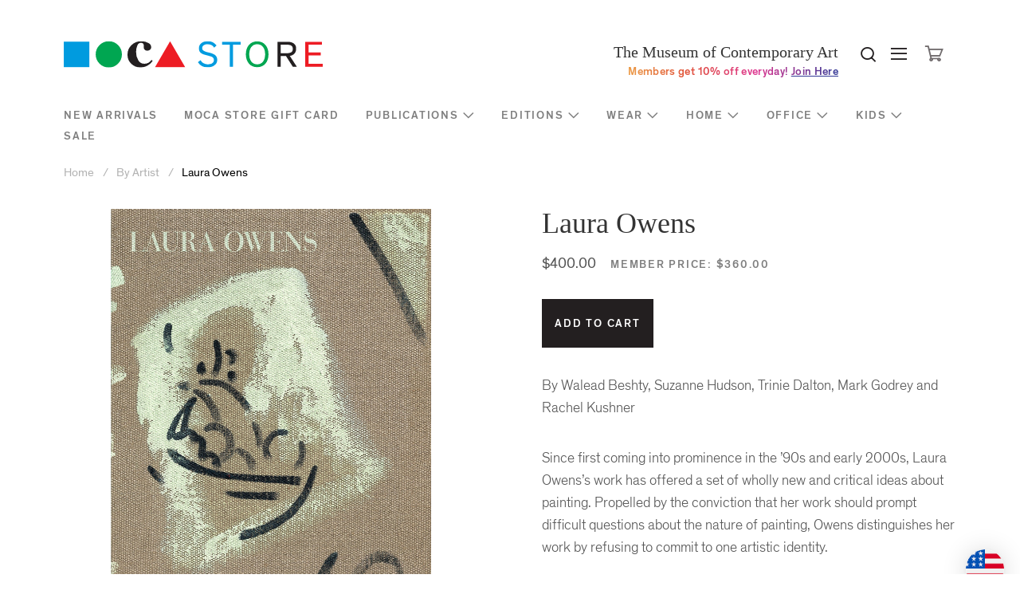

--- FILE ---
content_type: text/html; charset=utf-8
request_url: https://mocastore.org/collections/by-artist-1/products/1027823
body_size: 20097
content:
<!DOCTYPE html>
<!--[if lt IE 9]>      <html class="no-js lt-ie9"> <![endif]-->
<!--[if IE 9]>         <html class="no-js ie9"> <![endif]-->
<!--[if gt IE 9]><!--> <html class="no-js"> <!--<![endif]-->
<head>
  <meta name="facebook-domain-verification" content="14w4tdb1fmfadjjd47bdf25g99e3jh" />
  <meta name="google-site-verification" content="pe438GTxgekGrMsyz9JLyCkMEg4r2qP1l68LyaxvoQg" />

    <link rel="shortcut icon" href="//mocastore.org/cdn/shop/t/43/assets/favicon.ico?v=87122420967517735501667529395" type="image/x-icon" />
    <meta charset="utf-8">
<title>
    Laura Owens &ndash; MOCA Store
</title>

<meta http-equiv="X-UA-Compatible" content="IE=edge">
<!-- If the site isn't responsive, you'll likely want to remove or adjust this -->
<meta name="viewport" content="width=device-width, initial-scale=1, user-scalable=0">
<!-- Page description -->

    <meta name="description" content="By Walead Beshty, Suzanne Hudson, Trinie Dalton, Mark Godrey and Rachel Kushner Since first coming into prominence in the ’90s and early 2000s, Laura Owens’s work has offered a set of wholly new and critical ideas about painting. Propelled by the conviction that her work should prompt difficult questions about the natu" />


<link rel="canonical" href="https://mocastore.org/products/1027823" />

<!-- Shopify style includes includes -->



  <meta property="og:type" content="product" />
  <meta property="og:title" content="Laura Owens" />
  
  <meta property="og:image" content="http://mocastore.org/cdn/shop/products/LO1_grande.jpg?v=1673573487" />
  <meta property="og:image:secure_url" content="https://mocastore.org/cdn/shop/products/LO1_grande.jpg?v=1673573487" />
  
  <meta property="og:price:amount" content="400.00" />
  <meta property="og:price:currency" content="USD" />



<meta property="og:description" content="By Walead Beshty, Suzanne Hudson, Trinie Dalton, Mark Godrey and Rachel Kushner Since first coming into prominence in the ’90s and early 2000s, Laura Owens’s work has offered a set of wholly new and critical ideas about painting. Propelled by the conviction that her work should prompt difficult questions about the natu" />

<meta property="og:url" content="https://mocastore.org/products/1027823" />
<meta property="og:site_name" content="MOCA Store" />




<meta name="twitter:card" content="summary">


  <meta name="twitter:title" content="Laura Owens">
  <meta name="twitter:description" content="By Walead Beshty, Suzanne Hudson, Trinie Dalton, Mark Godrey and Rachel Kushner Since first coming into prominence in the ’90s and early 2000s, Laura Owens’s work has offered a set of wholly new and critical ideas about painting. Propelled by the conviction that her work should prompt difficult questions about">
  <meta name="twitter:image" content="https://mocastore.org/cdn/shop/products/LO1_medium.jpg?v=1673573487">
  <meta name="twitter:image:width" content="240">
  <meta name="twitter:image:height" content="240">


<link href="//mocastore.org/cdn/shop/t/43/assets/fonts.scss.css?v=175031605505883724881738886817" rel="stylesheet" type="text/css" media="all" />
<link href="//mocastore.org/cdn/shop/t/43/assets/shopify.scss.css?v=149122470006952462611738886817" rel="stylesheet" type="text/css" media="all" />

<!-- CIC Includes -->
<!-- Include typography from Google Fonts -->
<link href='//fonts.googleapis.com/css?family=Libre+Baskerville' rel='stylesheet' type='text/css'>

<link href="//mocastore.org/cdn/shop/t/43/assets/moca-la-shop-theme.css?v=120110142420035641181667529395" rel="stylesheet" type="text/css" media="all" />

<!-- Shopify script includes remove as applicable -->
<script src="//ajax.googleapis.com/ajax/libs/jquery/1.9.1/jquery.min.js" type="text/javascript"></script>
<script src="//mocastore.org/cdn/shop/t/43/assets/jquery-migrate-1.2.0.min.js?v=23911547833184051971667529395" type="text/javascript"></script>

<script src="//mocastore.org/cdn/shopifycloud/storefront/assets/themes_support/option_selection-b017cd28.js" type="text/javascript"></script>
<script src="//mocastore.org/cdn/shopifycloud/storefront/assets/themes_support/api.jquery-7ab1a3a4.js" type="text/javascript"></script>
    <script>window.performance && window.performance.mark && window.performance.mark('shopify.content_for_header.start');</script><meta id="shopify-digital-wallet" name="shopify-digital-wallet" content="/354502/digital_wallets/dialog">
<meta name="shopify-checkout-api-token" content="8a6f9c469e903e6f753ba5b230a60ef8">
<meta id="in-context-paypal-metadata" data-shop-id="354502" data-venmo-supported="true" data-environment="production" data-locale="en_US" data-paypal-v4="true" data-currency="USD">
<link rel="alternate" type="application/json+oembed" href="https://mocastore.org/products/1027823.oembed">
<script async="async" src="/checkouts/internal/preloads.js?locale=en-US"></script>
<link rel="preconnect" href="https://shop.app" crossorigin="anonymous">
<script async="async" src="https://shop.app/checkouts/internal/preloads.js?locale=en-US&shop_id=354502" crossorigin="anonymous"></script>
<script id="apple-pay-shop-capabilities" type="application/json">{"shopId":354502,"countryCode":"US","currencyCode":"USD","merchantCapabilities":["supports3DS"],"merchantId":"gid:\/\/shopify\/Shop\/354502","merchantName":"MOCA Store","requiredBillingContactFields":["postalAddress","email","phone"],"requiredShippingContactFields":["postalAddress","email","phone"],"shippingType":"shipping","supportedNetworks":["visa","masterCard","amex","discover","elo","jcb"],"total":{"type":"pending","label":"MOCA Store","amount":"1.00"},"shopifyPaymentsEnabled":true,"supportsSubscriptions":true}</script>
<script id="shopify-features" type="application/json">{"accessToken":"8a6f9c469e903e6f753ba5b230a60ef8","betas":["rich-media-storefront-analytics"],"domain":"mocastore.org","predictiveSearch":true,"shopId":354502,"locale":"en"}</script>
<script>var Shopify = Shopify || {};
Shopify.shop = "mocastore.myshopify.com";
Shopify.locale = "en";
Shopify.currency = {"active":"USD","rate":"1.0"};
Shopify.country = "US";
Shopify.theme = {"name":"moca-store (LIVE)","id":121794756688,"schema_name":null,"schema_version":null,"theme_store_id":null,"role":"main"};
Shopify.theme.handle = "null";
Shopify.theme.style = {"id":null,"handle":null};
Shopify.cdnHost = "mocastore.org/cdn";
Shopify.routes = Shopify.routes || {};
Shopify.routes.root = "/";</script>
<script type="module">!function(o){(o.Shopify=o.Shopify||{}).modules=!0}(window);</script>
<script>!function(o){function n(){var o=[];function n(){o.push(Array.prototype.slice.apply(arguments))}return n.q=o,n}var t=o.Shopify=o.Shopify||{};t.loadFeatures=n(),t.autoloadFeatures=n()}(window);</script>
<script>
  window.ShopifyPay = window.ShopifyPay || {};
  window.ShopifyPay.apiHost = "shop.app\/pay";
  window.ShopifyPay.redirectState = null;
</script>
<script id="shop-js-analytics" type="application/json">{"pageType":"product"}</script>
<script defer="defer" async type="module" src="//mocastore.org/cdn/shopifycloud/shop-js/modules/v2/client.init-shop-cart-sync_BN7fPSNr.en.esm.js"></script>
<script defer="defer" async type="module" src="//mocastore.org/cdn/shopifycloud/shop-js/modules/v2/chunk.common_Cbph3Kss.esm.js"></script>
<script defer="defer" async type="module" src="//mocastore.org/cdn/shopifycloud/shop-js/modules/v2/chunk.modal_DKumMAJ1.esm.js"></script>
<script type="module">
  await import("//mocastore.org/cdn/shopifycloud/shop-js/modules/v2/client.init-shop-cart-sync_BN7fPSNr.en.esm.js");
await import("//mocastore.org/cdn/shopifycloud/shop-js/modules/v2/chunk.common_Cbph3Kss.esm.js");
await import("//mocastore.org/cdn/shopifycloud/shop-js/modules/v2/chunk.modal_DKumMAJ1.esm.js");

  window.Shopify.SignInWithShop?.initShopCartSync?.({"fedCMEnabled":true,"windoidEnabled":true});

</script>
<script>
  window.Shopify = window.Shopify || {};
  if (!window.Shopify.featureAssets) window.Shopify.featureAssets = {};
  window.Shopify.featureAssets['shop-js'] = {"shop-cart-sync":["modules/v2/client.shop-cart-sync_CJVUk8Jm.en.esm.js","modules/v2/chunk.common_Cbph3Kss.esm.js","modules/v2/chunk.modal_DKumMAJ1.esm.js"],"init-fed-cm":["modules/v2/client.init-fed-cm_7Fvt41F4.en.esm.js","modules/v2/chunk.common_Cbph3Kss.esm.js","modules/v2/chunk.modal_DKumMAJ1.esm.js"],"init-shop-email-lookup-coordinator":["modules/v2/client.init-shop-email-lookup-coordinator_Cc088_bR.en.esm.js","modules/v2/chunk.common_Cbph3Kss.esm.js","modules/v2/chunk.modal_DKumMAJ1.esm.js"],"init-windoid":["modules/v2/client.init-windoid_hPopwJRj.en.esm.js","modules/v2/chunk.common_Cbph3Kss.esm.js","modules/v2/chunk.modal_DKumMAJ1.esm.js"],"shop-button":["modules/v2/client.shop-button_B0jaPSNF.en.esm.js","modules/v2/chunk.common_Cbph3Kss.esm.js","modules/v2/chunk.modal_DKumMAJ1.esm.js"],"shop-cash-offers":["modules/v2/client.shop-cash-offers_DPIskqss.en.esm.js","modules/v2/chunk.common_Cbph3Kss.esm.js","modules/v2/chunk.modal_DKumMAJ1.esm.js"],"shop-toast-manager":["modules/v2/client.shop-toast-manager_CK7RT69O.en.esm.js","modules/v2/chunk.common_Cbph3Kss.esm.js","modules/v2/chunk.modal_DKumMAJ1.esm.js"],"init-shop-cart-sync":["modules/v2/client.init-shop-cart-sync_BN7fPSNr.en.esm.js","modules/v2/chunk.common_Cbph3Kss.esm.js","modules/v2/chunk.modal_DKumMAJ1.esm.js"],"init-customer-accounts-sign-up":["modules/v2/client.init-customer-accounts-sign-up_CfPf4CXf.en.esm.js","modules/v2/client.shop-login-button_DeIztwXF.en.esm.js","modules/v2/chunk.common_Cbph3Kss.esm.js","modules/v2/chunk.modal_DKumMAJ1.esm.js"],"pay-button":["modules/v2/client.pay-button_CgIwFSYN.en.esm.js","modules/v2/chunk.common_Cbph3Kss.esm.js","modules/v2/chunk.modal_DKumMAJ1.esm.js"],"init-customer-accounts":["modules/v2/client.init-customer-accounts_DQ3x16JI.en.esm.js","modules/v2/client.shop-login-button_DeIztwXF.en.esm.js","modules/v2/chunk.common_Cbph3Kss.esm.js","modules/v2/chunk.modal_DKumMAJ1.esm.js"],"avatar":["modules/v2/client.avatar_BTnouDA3.en.esm.js"],"init-shop-for-new-customer-accounts":["modules/v2/client.init-shop-for-new-customer-accounts_CsZy_esa.en.esm.js","modules/v2/client.shop-login-button_DeIztwXF.en.esm.js","modules/v2/chunk.common_Cbph3Kss.esm.js","modules/v2/chunk.modal_DKumMAJ1.esm.js"],"shop-follow-button":["modules/v2/client.shop-follow-button_BRMJjgGd.en.esm.js","modules/v2/chunk.common_Cbph3Kss.esm.js","modules/v2/chunk.modal_DKumMAJ1.esm.js"],"checkout-modal":["modules/v2/client.checkout-modal_B9Drz_yf.en.esm.js","modules/v2/chunk.common_Cbph3Kss.esm.js","modules/v2/chunk.modal_DKumMAJ1.esm.js"],"shop-login-button":["modules/v2/client.shop-login-button_DeIztwXF.en.esm.js","modules/v2/chunk.common_Cbph3Kss.esm.js","modules/v2/chunk.modal_DKumMAJ1.esm.js"],"lead-capture":["modules/v2/client.lead-capture_DXYzFM3R.en.esm.js","modules/v2/chunk.common_Cbph3Kss.esm.js","modules/v2/chunk.modal_DKumMAJ1.esm.js"],"shop-login":["modules/v2/client.shop-login_CA5pJqmO.en.esm.js","modules/v2/chunk.common_Cbph3Kss.esm.js","modules/v2/chunk.modal_DKumMAJ1.esm.js"],"payment-terms":["modules/v2/client.payment-terms_BxzfvcZJ.en.esm.js","modules/v2/chunk.common_Cbph3Kss.esm.js","modules/v2/chunk.modal_DKumMAJ1.esm.js"]};
</script>
<script>(function() {
  var isLoaded = false;
  function asyncLoad() {
    if (isLoaded) return;
    isLoaded = true;
    var urls = ["https:\/\/cdn.jsdelivr.net\/gh\/apphq\/slidecart-dist@master\/slidecarthq-forward.js?4\u0026shop=mocastore.myshopify.com"];
    for (var i = 0; i < urls.length; i++) {
      var s = document.createElement('script');
      s.type = 'text/javascript';
      s.async = true;
      s.src = urls[i];
      var x = document.getElementsByTagName('script')[0];
      x.parentNode.insertBefore(s, x);
    }
  };
  if(window.attachEvent) {
    window.attachEvent('onload', asyncLoad);
  } else {
    window.addEventListener('load', asyncLoad, false);
  }
})();</script>
<script id="__st">var __st={"a":354502,"offset":-28800,"reqid":"c077512c-805b-4388-bd87-a1e1474a34ca-1769909036","pageurl":"mocastore.org\/collections\/by-artist-1\/products\/1027823","u":"89a28f1bb3f6","p":"product","rtyp":"product","rid":6786727411792};</script>
<script>window.ShopifyPaypalV4VisibilityTracking = true;</script>
<script id="captcha-bootstrap">!function(){'use strict';const t='contact',e='account',n='new_comment',o=[[t,t],['blogs',n],['comments',n],[t,'customer']],c=[[e,'customer_login'],[e,'guest_login'],[e,'recover_customer_password'],[e,'create_customer']],r=t=>t.map((([t,e])=>`form[action*='/${t}']:not([data-nocaptcha='true']) input[name='form_type'][value='${e}']`)).join(','),a=t=>()=>t?[...document.querySelectorAll(t)].map((t=>t.form)):[];function s(){const t=[...o],e=r(t);return a(e)}const i='password',u='form_key',d=['recaptcha-v3-token','g-recaptcha-response','h-captcha-response',i],f=()=>{try{return window.sessionStorage}catch{return}},m='__shopify_v',_=t=>t.elements[u];function p(t,e,n=!1){try{const o=window.sessionStorage,c=JSON.parse(o.getItem(e)),{data:r}=function(t){const{data:e,action:n}=t;return t[m]||n?{data:e,action:n}:{data:t,action:n}}(c);for(const[e,n]of Object.entries(r))t.elements[e]&&(t.elements[e].value=n);n&&o.removeItem(e)}catch(o){console.error('form repopulation failed',{error:o})}}const l='form_type',E='cptcha';function T(t){t.dataset[E]=!0}const w=window,h=w.document,L='Shopify',v='ce_forms',y='captcha';let A=!1;((t,e)=>{const n=(g='f06e6c50-85a8-45c8-87d0-21a2b65856fe',I='https://cdn.shopify.com/shopifycloud/storefront-forms-hcaptcha/ce_storefront_forms_captcha_hcaptcha.v1.5.2.iife.js',D={infoText:'Protected by hCaptcha',privacyText:'Privacy',termsText:'Terms'},(t,e,n)=>{const o=w[L][v],c=o.bindForm;if(c)return c(t,g,e,D).then(n);var r;o.q.push([[t,g,e,D],n]),r=I,A||(h.body.append(Object.assign(h.createElement('script'),{id:'captcha-provider',async:!0,src:r})),A=!0)});var g,I,D;w[L]=w[L]||{},w[L][v]=w[L][v]||{},w[L][v].q=[],w[L][y]=w[L][y]||{},w[L][y].protect=function(t,e){n(t,void 0,e),T(t)},Object.freeze(w[L][y]),function(t,e,n,w,h,L){const[v,y,A,g]=function(t,e,n){const i=e?o:[],u=t?c:[],d=[...i,...u],f=r(d),m=r(i),_=r(d.filter((([t,e])=>n.includes(e))));return[a(f),a(m),a(_),s()]}(w,h,L),I=t=>{const e=t.target;return e instanceof HTMLFormElement?e:e&&e.form},D=t=>v().includes(t);t.addEventListener('submit',(t=>{const e=I(t);if(!e)return;const n=D(e)&&!e.dataset.hcaptchaBound&&!e.dataset.recaptchaBound,o=_(e),c=g().includes(e)&&(!o||!o.value);(n||c)&&t.preventDefault(),c&&!n&&(function(t){try{if(!f())return;!function(t){const e=f();if(!e)return;const n=_(t);if(!n)return;const o=n.value;o&&e.removeItem(o)}(t);const e=Array.from(Array(32),(()=>Math.random().toString(36)[2])).join('');!function(t,e){_(t)||t.append(Object.assign(document.createElement('input'),{type:'hidden',name:u})),t.elements[u].value=e}(t,e),function(t,e){const n=f();if(!n)return;const o=[...t.querySelectorAll(`input[type='${i}']`)].map((({name:t})=>t)),c=[...d,...o],r={};for(const[a,s]of new FormData(t).entries())c.includes(a)||(r[a]=s);n.setItem(e,JSON.stringify({[m]:1,action:t.action,data:r}))}(t,e)}catch(e){console.error('failed to persist form',e)}}(e),e.submit())}));const S=(t,e)=>{t&&!t.dataset[E]&&(n(t,e.some((e=>e===t))),T(t))};for(const o of['focusin','change'])t.addEventListener(o,(t=>{const e=I(t);D(e)&&S(e,y())}));const B=e.get('form_key'),M=e.get(l),P=B&&M;t.addEventListener('DOMContentLoaded',(()=>{const t=y();if(P)for(const e of t)e.elements[l].value===M&&p(e,B);[...new Set([...A(),...v().filter((t=>'true'===t.dataset.shopifyCaptcha))])].forEach((e=>S(e,t)))}))}(h,new URLSearchParams(w.location.search),n,t,e,['guest_login'])})(!0,!0)}();</script>
<script integrity="sha256-4kQ18oKyAcykRKYeNunJcIwy7WH5gtpwJnB7kiuLZ1E=" data-source-attribution="shopify.loadfeatures" defer="defer" src="//mocastore.org/cdn/shopifycloud/storefront/assets/storefront/load_feature-a0a9edcb.js" crossorigin="anonymous"></script>
<script crossorigin="anonymous" defer="defer" src="//mocastore.org/cdn/shopifycloud/storefront/assets/shopify_pay/storefront-65b4c6d7.js?v=20250812"></script>
<script data-source-attribution="shopify.dynamic_checkout.dynamic.init">var Shopify=Shopify||{};Shopify.PaymentButton=Shopify.PaymentButton||{isStorefrontPortableWallets:!0,init:function(){window.Shopify.PaymentButton.init=function(){};var t=document.createElement("script");t.src="https://mocastore.org/cdn/shopifycloud/portable-wallets/latest/portable-wallets.en.js",t.type="module",document.head.appendChild(t)}};
</script>
<script data-source-attribution="shopify.dynamic_checkout.buyer_consent">
  function portableWalletsHideBuyerConsent(e){var t=document.getElementById("shopify-buyer-consent"),n=document.getElementById("shopify-subscription-policy-button");t&&n&&(t.classList.add("hidden"),t.setAttribute("aria-hidden","true"),n.removeEventListener("click",e))}function portableWalletsShowBuyerConsent(e){var t=document.getElementById("shopify-buyer-consent"),n=document.getElementById("shopify-subscription-policy-button");t&&n&&(t.classList.remove("hidden"),t.removeAttribute("aria-hidden"),n.addEventListener("click",e))}window.Shopify?.PaymentButton&&(window.Shopify.PaymentButton.hideBuyerConsent=portableWalletsHideBuyerConsent,window.Shopify.PaymentButton.showBuyerConsent=portableWalletsShowBuyerConsent);
</script>
<script data-source-attribution="shopify.dynamic_checkout.cart.bootstrap">document.addEventListener("DOMContentLoaded",(function(){function t(){return document.querySelector("shopify-accelerated-checkout-cart, shopify-accelerated-checkout")}if(t())Shopify.PaymentButton.init();else{new MutationObserver((function(e,n){t()&&(Shopify.PaymentButton.init(),n.disconnect())})).observe(document.body,{childList:!0,subtree:!0})}}));
</script>
<link id="shopify-accelerated-checkout-styles" rel="stylesheet" media="screen" href="https://mocastore.org/cdn/shopifycloud/portable-wallets/latest/accelerated-checkout-backwards-compat.css" crossorigin="anonymous">
<style id="shopify-accelerated-checkout-cart">
        #shopify-buyer-consent {
  margin-top: 1em;
  display: inline-block;
  width: 100%;
}

#shopify-buyer-consent.hidden {
  display: none;
}

#shopify-subscription-policy-button {
  background: none;
  border: none;
  padding: 0;
  text-decoration: underline;
  font-size: inherit;
  cursor: pointer;
}

#shopify-subscription-policy-button::before {
  box-shadow: none;
}

      </style>

<script>window.performance && window.performance.mark && window.performance.mark('shopify.content_for_header.end');</script>

<link href="https://monorail-edge.shopifysvc.com" rel="dns-prefetch">
<script>(function(){if ("sendBeacon" in navigator && "performance" in window) {try {var session_token_from_headers = performance.getEntriesByType('navigation')[0].serverTiming.find(x => x.name == '_s').description;} catch {var session_token_from_headers = undefined;}var session_cookie_matches = document.cookie.match(/_shopify_s=([^;]*)/);var session_token_from_cookie = session_cookie_matches && session_cookie_matches.length === 2 ? session_cookie_matches[1] : "";var session_token = session_token_from_headers || session_token_from_cookie || "";function handle_abandonment_event(e) {var entries = performance.getEntries().filter(function(entry) {return /monorail-edge.shopifysvc.com/.test(entry.name);});if (!window.abandonment_tracked && entries.length === 0) {window.abandonment_tracked = true;var currentMs = Date.now();var navigation_start = performance.timing.navigationStart;var payload = {shop_id: 354502,url: window.location.href,navigation_start,duration: currentMs - navigation_start,session_token,page_type: "product"};window.navigator.sendBeacon("https://monorail-edge.shopifysvc.com/v1/produce", JSON.stringify({schema_id: "online_store_buyer_site_abandonment/1.1",payload: payload,metadata: {event_created_at_ms: currentMs,event_sent_at_ms: currentMs}}));}}window.addEventListener('pagehide', handle_abandonment_event);}}());</script>
<script id="web-pixels-manager-setup">(function e(e,d,r,n,o){if(void 0===o&&(o={}),!Boolean(null===(a=null===(i=window.Shopify)||void 0===i?void 0:i.analytics)||void 0===a?void 0:a.replayQueue)){var i,a;window.Shopify=window.Shopify||{};var t=window.Shopify;t.analytics=t.analytics||{};var s=t.analytics;s.replayQueue=[],s.publish=function(e,d,r){return s.replayQueue.push([e,d,r]),!0};try{self.performance.mark("wpm:start")}catch(e){}var l=function(){var e={modern:/Edge?\/(1{2}[4-9]|1[2-9]\d|[2-9]\d{2}|\d{4,})\.\d+(\.\d+|)|Firefox\/(1{2}[4-9]|1[2-9]\d|[2-9]\d{2}|\d{4,})\.\d+(\.\d+|)|Chrom(ium|e)\/(9{2}|\d{3,})\.\d+(\.\d+|)|(Maci|X1{2}).+ Version\/(15\.\d+|(1[6-9]|[2-9]\d|\d{3,})\.\d+)([,.]\d+|)( \(\w+\)|)( Mobile\/\w+|) Safari\/|Chrome.+OPR\/(9{2}|\d{3,})\.\d+\.\d+|(CPU[ +]OS|iPhone[ +]OS|CPU[ +]iPhone|CPU IPhone OS|CPU iPad OS)[ +]+(15[._]\d+|(1[6-9]|[2-9]\d|\d{3,})[._]\d+)([._]\d+|)|Android:?[ /-](13[3-9]|1[4-9]\d|[2-9]\d{2}|\d{4,})(\.\d+|)(\.\d+|)|Android.+Firefox\/(13[5-9]|1[4-9]\d|[2-9]\d{2}|\d{4,})\.\d+(\.\d+|)|Android.+Chrom(ium|e)\/(13[3-9]|1[4-9]\d|[2-9]\d{2}|\d{4,})\.\d+(\.\d+|)|SamsungBrowser\/([2-9]\d|\d{3,})\.\d+/,legacy:/Edge?\/(1[6-9]|[2-9]\d|\d{3,})\.\d+(\.\d+|)|Firefox\/(5[4-9]|[6-9]\d|\d{3,})\.\d+(\.\d+|)|Chrom(ium|e)\/(5[1-9]|[6-9]\d|\d{3,})\.\d+(\.\d+|)([\d.]+$|.*Safari\/(?![\d.]+ Edge\/[\d.]+$))|(Maci|X1{2}).+ Version\/(10\.\d+|(1[1-9]|[2-9]\d|\d{3,})\.\d+)([,.]\d+|)( \(\w+\)|)( Mobile\/\w+|) Safari\/|Chrome.+OPR\/(3[89]|[4-9]\d|\d{3,})\.\d+\.\d+|(CPU[ +]OS|iPhone[ +]OS|CPU[ +]iPhone|CPU IPhone OS|CPU iPad OS)[ +]+(10[._]\d+|(1[1-9]|[2-9]\d|\d{3,})[._]\d+)([._]\d+|)|Android:?[ /-](13[3-9]|1[4-9]\d|[2-9]\d{2}|\d{4,})(\.\d+|)(\.\d+|)|Mobile Safari.+OPR\/([89]\d|\d{3,})\.\d+\.\d+|Android.+Firefox\/(13[5-9]|1[4-9]\d|[2-9]\d{2}|\d{4,})\.\d+(\.\d+|)|Android.+Chrom(ium|e)\/(13[3-9]|1[4-9]\d|[2-9]\d{2}|\d{4,})\.\d+(\.\d+|)|Android.+(UC? ?Browser|UCWEB|U3)[ /]?(15\.([5-9]|\d{2,})|(1[6-9]|[2-9]\d|\d{3,})\.\d+)\.\d+|SamsungBrowser\/(5\.\d+|([6-9]|\d{2,})\.\d+)|Android.+MQ{2}Browser\/(14(\.(9|\d{2,})|)|(1[5-9]|[2-9]\d|\d{3,})(\.\d+|))(\.\d+|)|K[Aa][Ii]OS\/(3\.\d+|([4-9]|\d{2,})\.\d+)(\.\d+|)/},d=e.modern,r=e.legacy,n=navigator.userAgent;return n.match(d)?"modern":n.match(r)?"legacy":"unknown"}(),u="modern"===l?"modern":"legacy",c=(null!=n?n:{modern:"",legacy:""})[u],f=function(e){return[e.baseUrl,"/wpm","/b",e.hashVersion,"modern"===e.buildTarget?"m":"l",".js"].join("")}({baseUrl:d,hashVersion:r,buildTarget:u}),m=function(e){var d=e.version,r=e.bundleTarget,n=e.surface,o=e.pageUrl,i=e.monorailEndpoint;return{emit:function(e){var a=e.status,t=e.errorMsg,s=(new Date).getTime(),l=JSON.stringify({metadata:{event_sent_at_ms:s},events:[{schema_id:"web_pixels_manager_load/3.1",payload:{version:d,bundle_target:r,page_url:o,status:a,surface:n,error_msg:t},metadata:{event_created_at_ms:s}}]});if(!i)return console&&console.warn&&console.warn("[Web Pixels Manager] No Monorail endpoint provided, skipping logging."),!1;try{return self.navigator.sendBeacon.bind(self.navigator)(i,l)}catch(e){}var u=new XMLHttpRequest;try{return u.open("POST",i,!0),u.setRequestHeader("Content-Type","text/plain"),u.send(l),!0}catch(e){return console&&console.warn&&console.warn("[Web Pixels Manager] Got an unhandled error while logging to Monorail."),!1}}}}({version:r,bundleTarget:l,surface:e.surface,pageUrl:self.location.href,monorailEndpoint:e.monorailEndpoint});try{o.browserTarget=l,function(e){var d=e.src,r=e.async,n=void 0===r||r,o=e.onload,i=e.onerror,a=e.sri,t=e.scriptDataAttributes,s=void 0===t?{}:t,l=document.createElement("script"),u=document.querySelector("head"),c=document.querySelector("body");if(l.async=n,l.src=d,a&&(l.integrity=a,l.crossOrigin="anonymous"),s)for(var f in s)if(Object.prototype.hasOwnProperty.call(s,f))try{l.dataset[f]=s[f]}catch(e){}if(o&&l.addEventListener("load",o),i&&l.addEventListener("error",i),u)u.appendChild(l);else{if(!c)throw new Error("Did not find a head or body element to append the script");c.appendChild(l)}}({src:f,async:!0,onload:function(){if(!function(){var e,d;return Boolean(null===(d=null===(e=window.Shopify)||void 0===e?void 0:e.analytics)||void 0===d?void 0:d.initialized)}()){var d=window.webPixelsManager.init(e)||void 0;if(d){var r=window.Shopify.analytics;r.replayQueue.forEach((function(e){var r=e[0],n=e[1],o=e[2];d.publishCustomEvent(r,n,o)})),r.replayQueue=[],r.publish=d.publishCustomEvent,r.visitor=d.visitor,r.initialized=!0}}},onerror:function(){return m.emit({status:"failed",errorMsg:"".concat(f," has failed to load")})},sri:function(e){var d=/^sha384-[A-Za-z0-9+/=]+$/;return"string"==typeof e&&d.test(e)}(c)?c:"",scriptDataAttributes:o}),m.emit({status:"loading"})}catch(e){m.emit({status:"failed",errorMsg:(null==e?void 0:e.message)||"Unknown error"})}}})({shopId: 354502,storefrontBaseUrl: "https://mocastore.org",extensionsBaseUrl: "https://extensions.shopifycdn.com/cdn/shopifycloud/web-pixels-manager",monorailEndpoint: "https://monorail-edge.shopifysvc.com/unstable/produce_batch",surface: "storefront-renderer",enabledBetaFlags: ["2dca8a86"],webPixelsConfigList: [{"id":"630161488","configuration":"{\"accountID\":\"mocastore\"}","eventPayloadVersion":"v1","runtimeContext":"STRICT","scriptVersion":"5503eca56790d6863e31590c8c364ee3","type":"APP","apiClientId":12388204545,"privacyPurposes":["ANALYTICS","MARKETING","SALE_OF_DATA"],"dataSharingAdjustments":{"protectedCustomerApprovalScopes":["read_customer_email","read_customer_name","read_customer_personal_data","read_customer_phone"]}},{"id":"37322832","eventPayloadVersion":"v1","runtimeContext":"LAX","scriptVersion":"1","type":"CUSTOM","privacyPurposes":["MARKETING"],"name":"Meta pixel (migrated)"},{"id":"53444688","eventPayloadVersion":"v1","runtimeContext":"LAX","scriptVersion":"1","type":"CUSTOM","privacyPurposes":["ANALYTICS"],"name":"Google Analytics tag (migrated)"},{"id":"shopify-app-pixel","configuration":"{}","eventPayloadVersion":"v1","runtimeContext":"STRICT","scriptVersion":"0450","apiClientId":"shopify-pixel","type":"APP","privacyPurposes":["ANALYTICS","MARKETING"]},{"id":"shopify-custom-pixel","eventPayloadVersion":"v1","runtimeContext":"LAX","scriptVersion":"0450","apiClientId":"shopify-pixel","type":"CUSTOM","privacyPurposes":["ANALYTICS","MARKETING"]}],isMerchantRequest: false,initData: {"shop":{"name":"MOCA Store","paymentSettings":{"currencyCode":"USD"},"myshopifyDomain":"mocastore.myshopify.com","countryCode":"US","storefrontUrl":"https:\/\/mocastore.org"},"customer":null,"cart":null,"checkout":null,"productVariants":[{"price":{"amount":400.0,"currencyCode":"USD"},"product":{"title":"Laura Owens","vendor":"Skira Rizzoli","id":"6786727411792","untranslatedTitle":"Laura Owens","url":"\/products\/1027823","type":"Print Books"},"id":"40020232044624","image":{"src":"\/\/mocastore.org\/cdn\/shop\/products\/LO1.jpg?v=1673573487"},"sku":"1027823","title":"Default Title","untranslatedTitle":"Default Title"}],"purchasingCompany":null},},"https://mocastore.org/cdn","1d2a099fw23dfb22ep557258f5m7a2edbae",{"modern":"","legacy":""},{"shopId":"354502","storefrontBaseUrl":"https:\/\/mocastore.org","extensionBaseUrl":"https:\/\/extensions.shopifycdn.com\/cdn\/shopifycloud\/web-pixels-manager","surface":"storefront-renderer","enabledBetaFlags":"[\"2dca8a86\"]","isMerchantRequest":"false","hashVersion":"1d2a099fw23dfb22ep557258f5m7a2edbae","publish":"custom","events":"[[\"page_viewed\",{}],[\"product_viewed\",{\"productVariant\":{\"price\":{\"amount\":400.0,\"currencyCode\":\"USD\"},\"product\":{\"title\":\"Laura Owens\",\"vendor\":\"Skira Rizzoli\",\"id\":\"6786727411792\",\"untranslatedTitle\":\"Laura Owens\",\"url\":\"\/products\/1027823\",\"type\":\"Print Books\"},\"id\":\"40020232044624\",\"image\":{\"src\":\"\/\/mocastore.org\/cdn\/shop\/products\/LO1.jpg?v=1673573487\"},\"sku\":\"1027823\",\"title\":\"Default Title\",\"untranslatedTitle\":\"Default Title\"}}]]"});</script><script>
  window.ShopifyAnalytics = window.ShopifyAnalytics || {};
  window.ShopifyAnalytics.meta = window.ShopifyAnalytics.meta || {};
  window.ShopifyAnalytics.meta.currency = 'USD';
  var meta = {"product":{"id":6786727411792,"gid":"gid:\/\/shopify\/Product\/6786727411792","vendor":"Skira Rizzoli","type":"Print Books","handle":"1027823","variants":[{"id":40020232044624,"price":40000,"name":"Laura Owens","public_title":null,"sku":"1027823"}],"remote":false},"page":{"pageType":"product","resourceType":"product","resourceId":6786727411792,"requestId":"c077512c-805b-4388-bd87-a1e1474a34ca-1769909036"}};
  for (var attr in meta) {
    window.ShopifyAnalytics.meta[attr] = meta[attr];
  }
</script>
<script class="analytics">
  (function () {
    var customDocumentWrite = function(content) {
      var jquery = null;

      if (window.jQuery) {
        jquery = window.jQuery;
      } else if (window.Checkout && window.Checkout.$) {
        jquery = window.Checkout.$;
      }

      if (jquery) {
        jquery('body').append(content);
      }
    };

    var hasLoggedConversion = function(token) {
      if (token) {
        return document.cookie.indexOf('loggedConversion=' + token) !== -1;
      }
      return false;
    }

    var setCookieIfConversion = function(token) {
      if (token) {
        var twoMonthsFromNow = new Date(Date.now());
        twoMonthsFromNow.setMonth(twoMonthsFromNow.getMonth() + 2);

        document.cookie = 'loggedConversion=' + token + '; expires=' + twoMonthsFromNow;
      }
    }

    var trekkie = window.ShopifyAnalytics.lib = window.trekkie = window.trekkie || [];
    if (trekkie.integrations) {
      return;
    }
    trekkie.methods = [
      'identify',
      'page',
      'ready',
      'track',
      'trackForm',
      'trackLink'
    ];
    trekkie.factory = function(method) {
      return function() {
        var args = Array.prototype.slice.call(arguments);
        args.unshift(method);
        trekkie.push(args);
        return trekkie;
      };
    };
    for (var i = 0; i < trekkie.methods.length; i++) {
      var key = trekkie.methods[i];
      trekkie[key] = trekkie.factory(key);
    }
    trekkie.load = function(config) {
      trekkie.config = config || {};
      trekkie.config.initialDocumentCookie = document.cookie;
      var first = document.getElementsByTagName('script')[0];
      var script = document.createElement('script');
      script.type = 'text/javascript';
      script.onerror = function(e) {
        var scriptFallback = document.createElement('script');
        scriptFallback.type = 'text/javascript';
        scriptFallback.onerror = function(error) {
                var Monorail = {
      produce: function produce(monorailDomain, schemaId, payload) {
        var currentMs = new Date().getTime();
        var event = {
          schema_id: schemaId,
          payload: payload,
          metadata: {
            event_created_at_ms: currentMs,
            event_sent_at_ms: currentMs
          }
        };
        return Monorail.sendRequest("https://" + monorailDomain + "/v1/produce", JSON.stringify(event));
      },
      sendRequest: function sendRequest(endpointUrl, payload) {
        // Try the sendBeacon API
        if (window && window.navigator && typeof window.navigator.sendBeacon === 'function' && typeof window.Blob === 'function' && !Monorail.isIos12()) {
          var blobData = new window.Blob([payload], {
            type: 'text/plain'
          });

          if (window.navigator.sendBeacon(endpointUrl, blobData)) {
            return true;
          } // sendBeacon was not successful

        } // XHR beacon

        var xhr = new XMLHttpRequest();

        try {
          xhr.open('POST', endpointUrl);
          xhr.setRequestHeader('Content-Type', 'text/plain');
          xhr.send(payload);
        } catch (e) {
          console.log(e);
        }

        return false;
      },
      isIos12: function isIos12() {
        return window.navigator.userAgent.lastIndexOf('iPhone; CPU iPhone OS 12_') !== -1 || window.navigator.userAgent.lastIndexOf('iPad; CPU OS 12_') !== -1;
      }
    };
    Monorail.produce('monorail-edge.shopifysvc.com',
      'trekkie_storefront_load_errors/1.1',
      {shop_id: 354502,
      theme_id: 121794756688,
      app_name: "storefront",
      context_url: window.location.href,
      source_url: "//mocastore.org/cdn/s/trekkie.storefront.c59ea00e0474b293ae6629561379568a2d7c4bba.min.js"});

        };
        scriptFallback.async = true;
        scriptFallback.src = '//mocastore.org/cdn/s/trekkie.storefront.c59ea00e0474b293ae6629561379568a2d7c4bba.min.js';
        first.parentNode.insertBefore(scriptFallback, first);
      };
      script.async = true;
      script.src = '//mocastore.org/cdn/s/trekkie.storefront.c59ea00e0474b293ae6629561379568a2d7c4bba.min.js';
      first.parentNode.insertBefore(script, first);
    };
    trekkie.load(
      {"Trekkie":{"appName":"storefront","development":false,"defaultAttributes":{"shopId":354502,"isMerchantRequest":null,"themeId":121794756688,"themeCityHash":"15834609471651341899","contentLanguage":"en","currency":"USD","eventMetadataId":"4e4ca108-892f-4808-b2b7-ace0faf9dd19"},"isServerSideCookieWritingEnabled":true,"monorailRegion":"shop_domain","enabledBetaFlags":["65f19447","b5387b81"]},"Session Attribution":{},"S2S":{"facebookCapiEnabled":false,"source":"trekkie-storefront-renderer","apiClientId":580111}}
    );

    var loaded = false;
    trekkie.ready(function() {
      if (loaded) return;
      loaded = true;

      window.ShopifyAnalytics.lib = window.trekkie;

      var originalDocumentWrite = document.write;
      document.write = customDocumentWrite;
      try { window.ShopifyAnalytics.merchantGoogleAnalytics.call(this); } catch(error) {};
      document.write = originalDocumentWrite;

      window.ShopifyAnalytics.lib.page(null,{"pageType":"product","resourceType":"product","resourceId":6786727411792,"requestId":"c077512c-805b-4388-bd87-a1e1474a34ca-1769909036","shopifyEmitted":true});

      var match = window.location.pathname.match(/checkouts\/(.+)\/(thank_you|post_purchase)/)
      var token = match? match[1]: undefined;
      if (!hasLoggedConversion(token)) {
        setCookieIfConversion(token);
        window.ShopifyAnalytics.lib.track("Viewed Product",{"currency":"USD","variantId":40020232044624,"productId":6786727411792,"productGid":"gid:\/\/shopify\/Product\/6786727411792","name":"Laura Owens","price":"400.00","sku":"1027823","brand":"Skira Rizzoli","variant":null,"category":"Print Books","nonInteraction":true,"remote":false},undefined,undefined,{"shopifyEmitted":true});
      window.ShopifyAnalytics.lib.track("monorail:\/\/trekkie_storefront_viewed_product\/1.1",{"currency":"USD","variantId":40020232044624,"productId":6786727411792,"productGid":"gid:\/\/shopify\/Product\/6786727411792","name":"Laura Owens","price":"400.00","sku":"1027823","brand":"Skira Rizzoli","variant":null,"category":"Print Books","nonInteraction":true,"remote":false,"referer":"https:\/\/mocastore.org\/collections\/by-artist-1\/products\/1027823"});
      }
    });


        var eventsListenerScript = document.createElement('script');
        eventsListenerScript.async = true;
        eventsListenerScript.src = "//mocastore.org/cdn/shopifycloud/storefront/assets/shop_events_listener-3da45d37.js";
        document.getElementsByTagName('head')[0].appendChild(eventsListenerScript);

})();</script>
  <script>
  if (!window.ga || (window.ga && typeof window.ga !== 'function')) {
    window.ga = function ga() {
      (window.ga.q = window.ga.q || []).push(arguments);
      if (window.Shopify && window.Shopify.analytics && typeof window.Shopify.analytics.publish === 'function') {
        window.Shopify.analytics.publish("ga_stub_called", {}, {sendTo: "google_osp_migration"});
      }
      console.error("Shopify's Google Analytics stub called with:", Array.from(arguments), "\nSee https://help.shopify.com/manual/promoting-marketing/pixels/pixel-migration#google for more information.");
    };
    if (window.Shopify && window.Shopify.analytics && typeof window.Shopify.analytics.publish === 'function') {
      window.Shopify.analytics.publish("ga_stub_initialized", {}, {sendTo: "google_osp_migration"});
    }
  }
</script>
<script
  defer
  src="https://mocastore.org/cdn/shopifycloud/perf-kit/shopify-perf-kit-3.1.0.min.js"
  data-application="storefront-renderer"
  data-shop-id="354502"
  data-render-region="gcp-us-central1"
  data-page-type="product"
  data-theme-instance-id="121794756688"
  data-theme-name=""
  data-theme-version=""
  data-monorail-region="shop_domain"
  data-resource-timing-sampling-rate="10"
  data-shs="true"
  data-shs-beacon="true"
  data-shs-export-with-fetch="true"
  data-shs-logs-sample-rate="1"
  data-shs-beacon-endpoint="https://mocastore.org/api/collect"
></script>
</head>

<body>
  <script>!function(){window.SLIDECART=!0;window.SLIDECART_FORMAT='${{amount}}';var e="https://cdn.jsdelivr.net/gh/apphq/slidecart-dist@master/slidecarthq.js?"+(new Date).getTime(),t=document.createElement("script");t.type="text/javascript",t.src=e,document.querySelector("body").appendChild(t)}();</script>

  <header class="container container-padding-phone shopify" data-hamburger-popup>

    <!-- Skip link for screen-readers -->
    <a href="#content" class="screen-reader-text">Click to skip to site content</a>

    <div class="container-tray-primary block-primary" data-hamburger-nav>
    <button class="tray-close icon-x"  data-hamburger-close>
        <span class="screen-reader-text">Click to close site navigation</span>
    </button>

    <nav class="container visible-hamburger">
        <ul class="sitemap row">
            <li class="col-sixth">
                <a href="http://moca.org/exhibitions">Exhibitions</a>
                <ul>
                    <li>
                        <a href="http://moca.org/exhibitions#exhibitions-current">
                            Current
                        </a>
                    </li>
                    <li>
                        <a href="http://moca.org/exhibitions#exhibitions-upcoming">
                            Upcoming
                        </a>
                    </li>
                    <li>
                        <a href="http://moca.org/exhibitions#exhibitions-past">
                            Past
                        </a>
                    </li>
                </ul>
                <div class="row-secondary">
                    <a href="http://moca.org/education">Education</a>
                    <ul>
                        <li>
                            <a href="http://moca.org/education/teachers">Teachers</a>
                        </li>
                        <li>
                            <a href="http://moca.org/education/teens">Teens</a>
                        </li>
                        <li>
                            <a href="http://moca.org/education/all-ages">All Ages</a>
                        </li>
                        <li>
                            <a href="http://moca.org/education/tours">Tours</a>
                        </li>
                    </ul>
                </div>
            </li>

            <li class="col-sixth">
                <a href="http://moca.org/collection">Collections</a>
                <ul>
                    <li>
                        <a href="http://moca.org/collection/recent">
                            Recent Acquisitions
                        </a>
                    </li>
                    <li>
                        <a href="http://moca.org/collection/artists">
                            Artists A-Z
                        </a>
                    </li>
                </ul>

                <div class="row-secondary">
                    <a href="http://moca.org/visit">Visit</a>
                    <ul>
                        <li>
                            <a href="http://moca.org/visit/grand-ave">
                                MOCA Grand
                            </a>
                        </li>
                        <li>
                            <a href="http://moca.org/visit/geffen-contemporary">
                                MOCA Geffen
                            </a>
                        </li>
                        <li>
                            <a href="http://moca.org/visit/warehouse">
                                WAREHOUSE
                            </a>
                        </li>
                        <li>
                            <a href="http://moca.org/visit/double-negative">
                                Double Negative
                            </a>
                        </li>
                    </ul>
                </div>
            </li>

            <li class="col-sixth">
                <a href="http://moca.org/programs">Programs</a>
                <div class="row-secondary">
                    <a href="https://www.mocastore.org/" target="_blank" rel="noopener noreferrer">Shop</a>
                    <ul>
                        <li>
                            <a href="https://mocastore.org/collections/moca-masks" target="_blank" rel="noopener noreferrer">MOCA Masks</a>
                        </li>
                        <li>
                            <a href="https://mocastore.org/collections/featured" target="_blank" rel="noopener noreferrer">Featured Products</a>
                        </li>
                        <li>
                            <a href="https://mocastore.org/collections/exhibition-catalogues" target="_blank" rel="noopener noreferrer">Exhibition Catalogues</a>
                        </li>
                        <li>
                            <a href="https://mocastore.org/pages/store-policy-and-faq" target="_blank" rel="noopener noreferrer">Store Policies</a>
                        </li>
                    </ul>
                </div>
            </li>

            <li class="col-sixth">
                <a href="http://moca.org/stream">Stream</a>
                <ul>
                    <li>
                        <a href="http://moca.org/stream/screen">Screen</a>
                    </li>
                    <li>
                        <a href="http://moca.org/stream/introducing">Introducing</a>
                    </li>
                </ul>
                <div class="row-secondary">
                    <a href="http://moca.org/news" target="_blank">News</a>
                </div>

            </li>


            <li class="col-sixth">
                <a href="http://moca.org/support/membership">
                    Support
                </a>
                <ul>
                    <li>
                        <a href="http://moca.org/support/membership">Membership</a>
                    </li>
                    <li>
                        <a href="http://moca.org/support/individuals">Individuals</a>
                    </li>
                    <li>
                        <a href="http://moca.org/support/corporations">Corporations</a>
                    </li>
                    <li>
                        <a href="http://moca.org/support/foundations-and-government">Foundations &amp; Government</a>
                    </li>
                    <li>
                        <a href="http://moca.org/support/events-travel">Travel</a>
                    </li>
                    <li>
                        <a href="http://moca.org/support/annualfund">Annual Fund</a>
                    </li>
                    <li>
                        <a href="http://moca.org/support/many-thanks">Many Thanks</a>
                    </li>
                </ul>
            </li>

            <li class="col-sixth">
                <a href="http://moca.org/about/mission-and-history">About</a>
                <ul>
                    <li>
                        <a href="http://moca.org/about/mission-and-history">Mission &amp; History</a>
                    </li>
                    <li>
                        <a href="http://moca.org/about/board">Board</a>
                    </li>
                    <li>
                        <a href="http://moca.org/about/staff">Staff</a>
                    </li>
                    <li>
                        <a href="http://moca.org/about/contact">Contact</a>
                    </li>
                    <li>
                        <a href="http://moca.org/about/moca-dot-org-donors">moca.org Donors</a>
                    </li>
                    <li>
                        <a href="http://moca.org/about/press-room">Press Room</a>
                    </li>
                    <li>
                        <a href="http://moca.org/about/jobs-and-internships">Jobs &amp; Internships</a>
                    </li>
                    <li>
                        <a href="http://moca.org/about/space-rentals">Space Rentals</a>
                    </li>
                    <li>
                        <a href="http://moca.org/about/privacy-policy">Privacy Policy</a>
                    </li>
                    <li>
                        <a href="http://moca.org/about/terms-of-use">Terms of Use</a>
                    </li>
                </ul>
            </li>
        </ul>
    </nav>

    <ul class="sitemap-vertical invisible-hamburger">
        <li>
            <a href="http://moca.org/">
                Home
            </a>
        </li>

        <li>
            <a href="http://moca.org/exhibitions">Exhibitions</a>
        </li>

        <li>
            <a href="http://moca.org/collection">Collection</a>
        </li>

        <li>
            <a href="http://moca.org/programs">Programs</a>
        </li>

        <li>
            <a href="http://moca.org/stream">Stream</a>
        </li>

        <li>
            <a href="http://moca.org/support">Support</a>
        </li>

        <li>
            <a href="https://mocastore.org" target="_blank">Shop</a>
        </li>

        <li>
            <a href="http://moca.org/about">About</a>
        </li>

        <li>
            <a href="http://moca.org/education">Education</a>
        </li>

        <li>
            <a http://moca.org/news" target="_blank">News</a>
        </li>
    </ul>
</div>

    <nav class="container-header-fixed shop-header" role="navigation" data-header-sticky>
        <div class="shop-header-sticky container-padding-phone">
            <a href="/" class="shop-logo shop-logo--mobile">
                <svg xmlns="http://www.w3.org/2000/svg" viewBox="0 0 222.141 22.552" width="264.871" height="26.89"><defs><style>.cls-1{fill:#ed1c24}.cls-2{fill:#231f20}.cls-3{fill:#00a651}.cls-4{fill:#009bdf}</style></defs><title>MOCA Store logo</title><path class="cls-1" d="M207.21.515v21.42h14.931v-2.488h-12.159V12.17h10.489V9.682h-10.489V3.003h11.56V.515H207.21z"/><path class="cls-2" d="M193.926 12.642c3.119-.504 5.418-2.552 5.418-5.985a5.569 5.569 0 00-3.496-5.513 12.08 12.08 0 00-4.41-.63h-8.064v21.42h2.772v-9.166h4.504l5.859 9.166h3.465zm-7.78-2.33v-7.34h4.788a9.033 9.033 0 013.654.503 3.255 3.255 0 011.89 3.15 3.206 3.206 0 01-1.827 3.15 8.706 8.706 0 01-3.686.536z"/><path class="cls-3" d="M165.948.137c-5.985 0-9.733 4.567-9.733 11.088 0 6.52 3.748 11.088 9.733 11.088 6.017 0 9.702-4.568 9.702-11.088 0-6.521-3.748-11.088-9.702-11.088zm0 19.719c-4.252 0-6.835-3.402-6.835-8.631 0-5.26 2.583-8.631 6.835-8.631 4.253 0 6.804 3.402 6.804 8.63s-2.583 8.632-6.804 8.632z"/><path class="cls-4" d="M135.834 3.004h6.584v18.931h2.772V3.004h6.583V.515h-15.939v2.489zM131.078 3.728a9.36 9.36 0 00-7.78-3.591c-3.938 0-7.34 2.142-7.34 6.048 0 3.812 2.741 4.82 5.859 5.639l2.615.66c2.74.694 4.378 1.513 4.378 3.624 0 2.488-2.173 3.717-5.04 3.717a7.057 7.057 0 01-6.426-3.497l-2.268 1.607a9.624 9.624 0 008.537 4.378c4.567 0 8.064-2.331 8.064-6.363 0-3.811-2.709-5.071-6.237-5.985l-2.898-.724c-2.646-.662-3.78-1.386-3.78-3.308 0-2.142 1.921-3.34 4.504-3.34a6.62 6.62 0 015.764 2.868zM0 .337h21.932v21.931H0z"/><path class="cls-3" d="M49.871 11.3A11.248 11.248 0 1138.621.056 11.246 11.246 0 0149.87 11.3"/><path class="cls-1" d="M91.204 0L78.278 22.27l25.869-.01L91.204 0z"/><path class="cls-2" d="M72.601 1.579a4.155 4.155 0 012.388 3.628 2.713 2.713 0 01-.947 2.06 3.418 3.418 0 01-2.414.874 3.275 3.275 0 01-1.66-.403 2.659 2.659 0 01-1.392-2.598q0-.201.026-.593c.016-.262.025-.542.025-.84a2.144 2.144 0 00-.632-1.768 2.867 2.867 0 00-1.547-.56 3.588 3.588 0 00-3.41 2.453 13.403 13.403 0 00-1.01 5.364 12.817 12.817 0 001.92 7.213 5.922 5.922 0 005.18 2.912 7.031 7.031 0 003.486-.807 10.469 10.469 0 002.683-2.402l.968.694a12.882 12.882 0 01-6.48 5.045 11.913 11.913 0 01-3.817.605 11.015 11.015 0 01-8.137-3.158 10.49 10.49 0 01-3.158-7.706 11.158 11.158 0 013.348-8.164A12.026 12.026 0 0166.954.056a10.94 10.94 0 015.647 1.522"/></svg>
                <span class="screen-reader-text">Museum of Contemporary Art Los Angeles Logo: Return to homepage</span>
            </a>

            <a href="/" class="shop-logo shop-logo--desktop">
                <svg xmlns="http://www.w3.org/2000/svg" viewBox="0 0 222.141 22.552" width="264.871" height="26.89"><defs><style>.cls-1{fill:#ed1c24}.cls-2{fill:#231f20}.cls-3{fill:#00a651}.cls-4{fill:#009bdf}</style></defs><title>MOCA Store logo</title><path class="cls-1" d="M207.21.515v21.42h14.931v-2.488h-12.159V12.17h10.489V9.682h-10.489V3.003h11.56V.515H207.21z"/><path class="cls-2" d="M193.926 12.642c3.119-.504 5.418-2.552 5.418-5.985a5.569 5.569 0 00-3.496-5.513 12.08 12.08 0 00-4.41-.63h-8.064v21.42h2.772v-9.166h4.504l5.859 9.166h3.465zm-7.78-2.33v-7.34h4.788a9.033 9.033 0 013.654.503 3.255 3.255 0 011.89 3.15 3.206 3.206 0 01-1.827 3.15 8.706 8.706 0 01-3.686.536z"/><path class="cls-3" d="M165.948.137c-5.985 0-9.733 4.567-9.733 11.088 0 6.52 3.748 11.088 9.733 11.088 6.017 0 9.702-4.568 9.702-11.088 0-6.521-3.748-11.088-9.702-11.088zm0 19.719c-4.252 0-6.835-3.402-6.835-8.631 0-5.26 2.583-8.631 6.835-8.631 4.253 0 6.804 3.402 6.804 8.63s-2.583 8.632-6.804 8.632z"/><path class="cls-4" d="M135.834 3.004h6.584v18.931h2.772V3.004h6.583V.515h-15.939v2.489zM131.078 3.728a9.36 9.36 0 00-7.78-3.591c-3.938 0-7.34 2.142-7.34 6.048 0 3.812 2.741 4.82 5.859 5.639l2.615.66c2.74.694 4.378 1.513 4.378 3.624 0 2.488-2.173 3.717-5.04 3.717a7.057 7.057 0 01-6.426-3.497l-2.268 1.607a9.624 9.624 0 008.537 4.378c4.567 0 8.064-2.331 8.064-6.363 0-3.811-2.709-5.071-6.237-5.985l-2.898-.724c-2.646-.662-3.78-1.386-3.78-3.308 0-2.142 1.921-3.34 4.504-3.34a6.62 6.62 0 015.764 2.868zM0 .337h21.932v21.931H0z"/><path class="cls-3" d="M49.871 11.3A11.248 11.248 0 1138.621.056 11.246 11.246 0 0149.87 11.3"/><path class="cls-1" d="M91.204 0L78.278 22.27l25.869-.01L91.204 0z"/><path class="cls-2" d="M72.601 1.579a4.155 4.155 0 012.388 3.628 2.713 2.713 0 01-.947 2.06 3.418 3.418 0 01-2.414.874 3.275 3.275 0 01-1.66-.403 2.659 2.659 0 01-1.392-2.598q0-.201.026-.593c.016-.262.025-.542.025-.84a2.144 2.144 0 00-.632-1.768 2.867 2.867 0 00-1.547-.56 3.588 3.588 0 00-3.41 2.453 13.403 13.403 0 00-1.01 5.364 12.817 12.817 0 001.92 7.213 5.922 5.922 0 005.18 2.912 7.031 7.031 0 003.486-.807 10.469 10.469 0 002.683-2.402l.968.694a12.882 12.882 0 01-6.48 5.045 11.913 11.913 0 01-3.817.605 11.015 11.015 0 01-8.137-3.158 10.49 10.49 0 01-3.158-7.706 11.158 11.158 0 013.348-8.164A12.026 12.026 0 0166.954.056a10.94 10.94 0 015.647 1.522"/></svg>
                <span class="screen-reader-text">Return to homepage</span>
            </a>

            <nav class="nav-primary shop-header__nav">
                <div class="shop-header__link-and-promo invisible-sticky">
                    <a
                        href="http://moca.org/"
                        target="_blank"
                        rel="nooppener norefferer"
                        class="shop-header__parent-link"
                    >
                        <h2 class="container-title heading-tertiary">
                            The Museum of Contemporary Art
                        </h2>
                    </a>
                    
                        <div class="shop-header__member-promo">
                        <p>Members get 10% off everyday! <a href="https://www.moca.org/support/membership" target="_blank" title="https://www.moca.org/support/membership">Join Here</a></p>
                        </div>
                    
                </div>
                <div data-search-popup>
                    <form class="popup-search search-neutral shop-header__search" data-search-input method="get" action="/search">
                        <input type="text" name="q" autocomplete="off" placeholder="Search MOCA Store" data-form-fragment="search-form" data-form-fragment-unset="page">
                        <input type="hidden" name="boost_type" value="products">
                        <input type="submit" class="invisible">
                    </form>
                    <div class="shop-header__nav-buttons">
                        <button class="button-icon-bare icon-magnify" data-search-button><span class="screen-reader-text">Search MOCA website</span></button>
                        <button class="button-icon-bare icon-hamburger" data-hamburger-button><span class="screen-reader-text">Search MOCA website</span></button>
                        <a href="/cart" class="container-cart-status button-cart">
                            <span class="icon-cart"></span>
                            <span data-cart-count>
                                    &nbsp;
                            </span>
                        </a>
                    </div>
                </div>
            </nav>
        </div>
    </nav>

    <div class="shop-header-sticky-bump">
    </div>
</header>




    <nav class="container-nav-cart">
        <!-- Get the current collection ID if we are on a collection -->
        
        <ul class="list-horizontal-labels shop-collection-nav-list visible-tablet">
            
                
                    
                    
                    
                    
                    
                    <li class="" >
                        <a href="/collections/new-arrivals-1">
                            New Arrivals
                        </a>
                        
                    </li>
                
            
                
                    
                    
                    
                    
                    
                    <li class="" >
                        <a href="/collections/moca-store-gift-card">
                            MOCA Store Gift Card
                        </a>
                        
                    </li>
                
            
                
                    
                    
                    
                    
                    
                    <li class="" data-has-submenu>
                        <a href="/collections/publications">
                            Publications
                        </a>
                        
                        <ul class="submenu">
                            
                                <li>
                                    <a href="/collections/exhibition-catalogues">MOCA Exhibition Catalogues</a>
                                </li>
                            
                                <li>
                                    <a href="/collections/new-publications">New Publications</a>
                                </li>
                            
                                <li>
                                    <a href="/collections/art-monographs">Art Monographs</a>
                                </li>
                            
                                <li>
                                    <a href="/collections/art-writings">Art Writings</a>
                                </li>
                            
                                <li>
                                    <a href="/collections/rare-out-of-print">Signed, Rare + Out of Print</a>
                                </li>
                            
                                <li>
                                    <a href="/collections/media">Media</a>
                                </li>
                            
                                <li>
                                    <a href="/collections/posters-banners">Posters</a>
                                </li>
                            
                        </ul>
                        
                    </li>
                
            
                
                    
                    
                    
                    
                    
                    <li class="" data-has-submenu>
                        <a href="/collections/art-editions">
                            Editions
                        </a>
                        
                        <ul class="submenu">
                            
                                <li>
                                    <a href="/collections/art-editions">Art Objects + Editions</a>
                                </li>
                            
                                <li>
                                    <a href="/collections/skateboards">Skate Decks</a>
                                </li>
                            
                        </ul>
                        
                    </li>
                
            
                
                    
                    
                    
                    
                    
                    <li class="" data-has-submenu>
                        <a href="/collections/apparel-accessories">
                            Wear
                        </a>
                        
                        <ul class="submenu">
                            
                                <li>
                                    <a href="/collections/moca-apparel">MOCA Wear</a>
                                </li>
                            
                                <li>
                                    <a href="/collections/apparel">Apparel</a>
                                </li>
                            
                                <li>
                                    <a href="/collections/eyewear">Eyewear</a>
                                </li>
                            
                                <li>
                                    <a href="/collections/handbags-totes">Handbags + Totes</a>
                                </li>
                            
                                <li>
                                    <a href="/collections/jewelry">Jewelry</a>
                                </li>
                            
                                <li>
                                    <a href="/collections/pins-patches-accessories">Pins, Patches + Keychains</a>
                                </li>
                            
                                <li>
                                    <a href="/collections/scarves">Scarves</a>
                                </li>
                            
                                <li>
                                    <a href="/collections/wallets-accessories">Wallets + Accessories</a>
                                </li>
                            
                        </ul>
                        
                    </li>
                
            
                
                    
                    
                    
                    
                    
                    <li class="" data-has-submenu>
                        <a href="/collections/home">
                            Home
                        </a>
                        
                        <ul class="submenu">
                            
                                <li>
                                    <a href="/collections/bath">Bath</a>
                                </li>
                            
                                <li>
                                    <a href="/collections/candles-holders">Candles + Holders</a>
                                </li>
                            
                                <li>
                                    <a href="/collections/home-1">Goods</a>
                                </li>
                            
                                <li>
                                    <a href="/collections/kitchen">Kitchen + Dining</a>
                                </li>
                            
                                <li>
                                    <a href="/collections/fun-games">Puzzles + Games</a>
                                </li>
                            
                        </ul>
                        
                    </li>
                
            
                
                    
                    
                    
                    
                    
                    <li class="" data-has-submenu>
                        <a href="/collections/stationery">
                            Office
                        </a>
                        
                        <ul class="submenu">
                            
                                <li>
                                    <a href="/collections/writing-tools">Writing Tools</a>
                                </li>
                            
                                <li>
                                    <a href="/collections/notebooks-and-planners">Notebooks + Planners</a>
                                </li>
                            
                                <li>
                                    <a href="/collections/note-cards">Notecards + Postcards</a>
                                </li>
                            
                                <li>
                                    <a href="/collections/greeting-cards">Greeting Cards</a>
                                </li>
                            
                                <li>
                                    <a href="/collections/stickers">Stickers</a>
                                </li>
                            
                                <li>
                                    <a href="/collections/magnets">Magnets</a>
                                </li>
                            
                                <li>
                                    <a href="/collections/desk-objects-organization">Objects + Organization</a>
                                </li>
                            
                        </ul>
                        
                    </li>
                
            
                
                    
                    
                    
                    
                    
                    <li class="" data-has-submenu>
                        <a href="/collections/kids-1">
                            Kids
                        </a>
                        
                        <ul class="submenu">
                            
                                <li>
                                    <a href="/collections/art-supplies">Art Supplies</a>
                                </li>
                            
                                <li>
                                    <a href="/collections/kids-books">Kids Books</a>
                                </li>
                            
                                <li>
                                    <a href="/collections/kids-wear">Kids Wear</a>
                                </li>
                            
                                <li>
                                    <a href="/collections/toys">Toys + Gifts</a>
                                </li>
                            
                        </ul>
                        
                    </li>
                
            
                
                    
                    
                    
                    
                    
                    <li class="" >
                        <a href="/collections/sale">
                            Sale
                        </a>
                        
                    </li>
                
            
        </ul>
    </nav>
    
    



    
    <nav class="container-nav-cart">
        <ul class="list-shop-breadcrumbs caret">
            <li itemscope itemtype="http://data-vocabulary.org/Breadcrumb">
               <a href="https://mocastore.org" title="MOCA Store" itemprop="url">
                   Home
               </a>
           </li>
            
                            
                
                
                
                
                    
                
                    
                
                    
                        
                    
                        
                    
                        
                    
                        
                    
                        
                    
                        
                    
                        
                    
                
                    
                        
                    
                        
                    
                
                    
                        
                    
                        
                    
                        
                    
                        
                    
                        
                    
                        
                    
                        
                    
                        
                    
                
                    
                        
                    
                        
                    
                        
                    
                        
                    
                        
                    
                
                    
                        
                    
                        
                    
                        
                    
                        
                    
                        
                    
                        
                    
                        
                    
                
                    
                        
                    
                        
                    
                        
                    
                        
                    
                
                    
                
                
                <li itemscope itemtype="http://data-vocabulary.org/Breadcrumb" >
                    <a href="/collections/by-artist-1">By Artist</a>
                </li>
            
            <li>
                <a class="active" href="#">Laura Owens</a>
            </li>
        </ul>
    </nav>



  <!-- Begin wrapper -->
  <div id="transparency" class="container clearfix">

      <!-- Begin content-->
      <section id="content" class="clearfix">
        
<script>
    var Elspw = {
        params: {
            id: 'c4d94904a7a574139f3fc8ea169992f0',
            money_format: "${{amount}}",
            cart: {
                "total_price" : 0,
                "attributes": {},
                "items" : [
                ]
            }
        }
    };
    Elspw.params.product = {
        "id": 6786727411792,
        "title": "Laura Owens",
        "handle": "1027823",
        "tags": ["art monograph","art monographs","by artist","contemporary painters","Gavin Brown","Laura Owens","mark godfrey","new arrival","new book","out of print","painter","skira rizzoli","Trinie Dalton","Walead Beshty","Wendy Yao","women painters"],
        "variants":[{"id":40020232044624,"qty":1,"title":"Default Title","policy":"deny"}],
        "collection_ids":[                        1331122,261991202896,7322471,266168500304,266346922064,265789702224,266050535504,168705327184]
    };
</script>
<script src="https://s3.amazonaws.com/els-apps/product-warnings/settings/c4d94904a7a574139f3fc8ea169992f0.js?q=172356" defer></script>

<div id="product" class="1027823 shop-single-product">

  <div class="row padded-40 space-top-line space-bottom-sec">

    <!-- Begin product photos -->
    <div class="col-half">
      
        <!-- Begin featured image -->
        
        

        
            <a href="//mocastore.org/cdn/shop/products/LO1_1024x1024.jpg?v=1673573487"  data-lightbox-single >
              <div class="grid-figure-square">
                <figure style="background-image: url('//mocastore.org/cdn/shop/products/LO1_1024x1024.jpg?v=1673573487');" data-image-selected>
                  <img src="//mocastore.org/cdn/shop/products/LO1_1024x1024.jpg?v=1673573487" alt="Laura Owens" />
                </figure>
              </div>
            </a>
        
        <!-- End product image -->

        
      

      <script>
    function fb_click() { window.open('https://www.facebook.com/sharer/sharer.php?u='+encodeURIComponent('https://mocastore.org/products/1027823'),'sharer','toolbar=0,status=0,width=675,height=245');return false; }
    function tumblr_click() { window.open('https://www.tumblr.com/widgets/share/tool?shareSource=legacy&canonicalUrl=&url='+encodeURIComponent('https://mocastore.org/products/1027823')+'&title='+encodeURIComponent('Laura Owens'),'sharer','toolbar=0,status=0,width=555,height=368');return false; }
    function gplus_click() { window.open('https://plus.google.com/share?url='+encodeURIComponent('https://mocastore.org/products/1027823')+'&t='+encodeURIComponent('Laura Owens'),'sharer','toolbar=0,status=0,width=500,height=500');return false; }
    function twitter_click() { window.open('https://twitter.com/intent/tweet?text='+encodeURIComponent('Laura Owens')+'&url='+encodeURIComponent('https://mocastore.org/products/1027823')+'&related=MOCAlosangeles','sharer','toolbar=0,status=0,height=272,width=720');return false; }
</script>

<div class="popup-bottom left" data-touch-hover>
    <button class="button-popup button-share" data-hover-trigger>
        Share
    </button>
    <ul class="container-popup nav-social" data-hover-target>
        <li>
            <a class="icon-facebook" href="#" onclick="return fb_click()"><span class="screen-reader-text">Share this on Facebook</span></a>
        </li>
        <li>
            <a class="icon-twitter" href="#" onclick="return twitter_click()"><span class="screen-reader-text">Share this on Twitter</span></a>
        </li>
        <li>
            <a class="icon-gplus" href="#" onclick="return gplus_click()"><span class="screen-reader-text">Share this on Google Plus</span></a>
        </li>
        <li>
            <a class="icon-tumblr" href="#" onclick="return tumblr_click()"><span class="screen-reader-text">Share this on Tubmlr</span></a>
        </li>
    </ul>
</div>
    </div>
    <!-- End product photos -->



    <!-- Begin description -->
    <div class="col-half">

      <h1 class="sign-secondary bare shop-single-product__title" data-qq-content>Laura Owens</h1>
      
      <p class="purchase">
      <div data-price-preview>
          <!-- Don't show the price on flexible price item -->
          
          <span class="copy-secondary">
            <strong data-price>
              $400.00
            </strong>
          </span>
          
        
          <span class="label gray">
            &nbsp;&nbsp;
            
            
            Member Price: <span data-price-discount>$360.00</span>
          </span>
        
      </div>
      <!-- Output Sold Out text if product isn't available -->
      
      </p>

      <!-- <form id="add-item-form" action="/cart/add" method="post" class="variants clearfix"> -->
      <form id="add-item-form" class="variants clearfix">

        <!-- Begin product options -->
        <div>
          <div class="purchase-section space-top-line">
            <!-- Only show variant selector if there is more than one or a non 'default' variant %}, but keep element around for ajax cart -->
            
            

            <div class="input-wrapper invisible">
              <select id="product-select" name="id">
                
                  <option value="40020232044624" selected="selected"  data-sku="1027823">Default Title - $400.00</option>
                
              </select>
            </div>

            

            
              <!-- Show quantity input on donation prouducts -->
              
              <input type="hidden" name="return_to" value="back" />
              <input type="submit" id="addtocart" class="add-to-cart button-rect button-match-select primary" name="add" value="Add to Cart" />
              <!-- Determine if the product is in the cart already, and output a message if it is -->
              
              
            
				
              
          
          </div>
        </div>
        <!-- End product options -->

      </form>

      <div class="space-top-line copy-secondary" data-qq-content>
        <p>By Walead Beshty, Suzanne Hudson, Trinie Dalton, Mark Godrey and Rachel Kushner</p>
<p><meta charset="utf-8"><meta charset="utf-8"><span data-mce-fragment="1">Since first coming into prominence in the ’90s and early 2000s, Laura Owens’s work has offered a set of wholly new and critical ideas about painting. Propelled by the conviction that her work should prompt difficult questions about the nature of painting</span><span class="a-text-bold" data-mce-fragment="1">,<span data-mce-fragment="1"> </span></span><span data-mce-fragment="1">Owens distinguishes her work by refusing to commit to one artistic identity.<br data-mce-fragment="1"><br data-mce-fragment="1">From a consideration of the Owens’s varied use of line, the artist’s brilliant redefinition of painterly gesture, or her mining of visual contradictions, Owens’s formal and conceptual inventiveness is reviewed from multiple perspectives. Owens’s use of language—as a graphic element, as words to be read, or more broadly as a system of signification that she explores and ultimately upends—is attended to by Rachel Kushner and Linda Norden. Mark Godfrey traces the recent developments in the scope of Owens’s work from 2012 to now. </span><br></p>
<span data-mce-fragment="1">Published by Skria Rizzoli, 2015</span><br><span data-mce-fragment="1">Hardcover with 272 pages</span><br><span data-mce-fragment="1">12 x 9 inches</span><br><span data-mce-fragment="1">This title is out of print</span><br><span data-mce-fragment="1">Condition: Very good</span>
      </div>

      <!-- Begin social buttons -->
      
      <!-- End social buttons -->

    </div>
    <!-- End description -->
    
  </div>

  <!-- Begin related product -->
  
    



<h3 class="label space-bottom-line">Related Products</h3>
<div class="row padded padded-v">

  
  
  
  
    

    
      

        <!-- Check to see if any variants are available -->
        
        
          <!-- If any variants are available, mark the product as available -->
          
        

        
          <div class="col-third">
            

<!-- NB: Products are generally wrapped in an <li> -->

  <!-- If product isn't the "membership product" display the image/title -->
  <a href="/collections/by-artist-1/products/1036525" class="shop-grid-item">
    <header class="shop-grid-item__header">
      <h3 class="heading-secondary shop-grid-item__title">
        The Artist in the Counterculture
      </h3>
      <p class="label-secondary link-black">
        <strong>
        
          
            
            $55.00
          
          
        </strong>
      </p>
    </header>
    <div class="grid-figure-square shop-grid-item__figure">
      
        <figure class="" style="background-image: url('//mocastore.org/cdn/shop/files/BOW_Template1500px_5_4c70db8f-1c26-4161-9979-fc61a97b912f_large.jpg?v=1709167744');">
          <img src="//mocastore.org/cdn/shop/files/BOW_Template1500px_5_4c70db8f-1c26-4161-9979-fc61a97b912f_large.jpg?v=1709167744" alt="The Artist in the Counterculture" />
        </figure>
      
    </div>
  </a>

          </div>
          
            
          
          
        
      
    
  
    

    
      

        <!-- Check to see if any variants are available -->
        
        
          <!-- If any variants are available, mark the product as available -->
          
        

        
          <div class="col-third">
            

<!-- NB: Products are generally wrapped in an <li> -->

  <!-- If product isn't the "membership product" display the image/title -->
  <a href="/collections/by-artist-1/products/christopher-michlig-file-under-slime" class="shop-grid-item">
    <header class="shop-grid-item__header">
      <h3 class="heading-secondary shop-grid-item__title">
        Christopher Michlig: File Under: Slime
      </h3>
      <p class="label-secondary link-black">
        <strong>
        
          
            
            $30.00
          
          
        </strong>
      </p>
    </header>
    <div class="grid-figure-square shop-grid-item__figure">
      
        <figure class="" style="background-image: url('//mocastore.org/cdn/shop/products/FileUnderSlime_Michlig_large.jpg?v=1674600984');">
          <img src="//mocastore.org/cdn/shop/products/FileUnderSlime_Michlig_large.jpg?v=1674600984" alt="Christopher Michlig: File Under: Slime" />
        </figure>
      
    </div>
  </a>

          </div>
          
            
          
          
        
      
    
  
    

    
      

        <!-- Check to see if any variants are available -->
        
        
          <!-- If any variants are available, mark the product as available -->
          
        

        
          <div class="col-third">
            

<!-- NB: Products are generally wrapped in an <li> -->

  <!-- If product isn't the "membership product" display the image/title -->
  <a href="/collections/by-artist-1/products/4000097" class="shop-grid-item">
    <header class="shop-grid-item__header">
      <h3 class="heading-secondary shop-grid-item__title">
        Abstract Expressionism: MOCA Notecard Set
      </h3>
      <p class="label-secondary link-black">
        <strong>
        
          
            
              <del>$10.00</del>
            
            $5.00
          
          
        </strong>
      </p>
    </header>
    <div class="grid-figure-square shop-grid-item__figure">
      
        <figure class="" style="background-image: url('//mocastore.org/cdn/shop/files/pollock-abstract_exp-set_large.jpg?v=1743017185');">
          <img src="//mocastore.org/cdn/shop/files/pollock-abstract_exp-set_large.jpg?v=1743017185" alt="Abstract Expressionism: MOCA Notecard Set" />
        </figure>
      
    </div>
  </a>

          </div>
          
            </div><div class="space-bottom-sub visible-tablet"></div><div class="row padded padded-v">
          
          
        
      
    
  
    

    
      

        <!-- Check to see if any variants are available -->
        
        
          <!-- If any variants are available, mark the product as available -->
          
        

        
          <div class="col-third">
            

<!-- NB: Products are generally wrapped in an <li> -->

  <!-- If product isn't the "membership product" display the image/title -->
  <a href="/collections/by-artist-1/products/4000099" class="shop-grid-item">
    <header class="shop-grid-item__header">
      <h3 class="heading-secondary shop-grid-item__title">
        Robert Rauschenberg: MOCA Notecard Set
      </h3>
      <p class="label-secondary link-black">
        <strong>
        
          
            
              <del>$10.00</del>
            
            $5.00
          
          
        </strong>
      </p>
    </header>
    <div class="grid-figure-square shop-grid-item__figure">
      
        <figure class="" style="background-image: url('//mocastore.org/cdn/shop/files/RR-notecard_9c7d40f1-dfdc-473c-add8-5698ba5d4e69_large.jpg?v=1743020897');">
          <img src="//mocastore.org/cdn/shop/files/RR-notecard_9c7d40f1-dfdc-473c-add8-5698ba5d4e69_large.jpg?v=1743020897" alt="Robert Rauschenberg: MOCA Notecard Set" />
        </figure>
      
    </div>
  </a>

          </div>
          
            
          
          
        
      
    
  
    

    
      

        <!-- Check to see if any variants are available -->
        
        
          <!-- If any variants are available, mark the product as available -->
          
        

        
          <div class="col-third">
            

<!-- NB: Products are generally wrapped in an <li> -->

  <!-- If product isn't the "membership product" display the image/title -->
  <a href="/collections/by-artist-1/products/art-of-shapes-board-moca-steele-9067015" class="shop-grid-item">
    <header class="shop-grid-item__header">
      <h3 class="heading-secondary shop-grid-item__title">
        The Art of Shapes
      </h3>
      <p class="label-secondary link-black">
        <strong>
        
          
            
              <del>$10.00</del>
            
            $6.00
          
          
        </strong>
      </p>
    </header>
    <div class="grid-figure-square shop-grid-item__figure">
      
        <figure class="" style="background-image: url('//mocastore.org/cdn/shop/products/art-of-shapes-401_large.jpg?v=1255477152');">
          <img src="//mocastore.org/cdn/shop/products/art-of-shapes-401_large.jpg?v=1255477152" alt="The Art of Shapes" />
        </figure>
      
    </div>
  </a>

          </div>
          
            
          
          
        
      
    
  
    

    
      

        <!-- Check to see if any variants are available -->
        
        
          <!-- If any variants are available, mark the product as available -->
          
        

        
          <div class="col-third">
            

<!-- NB: Products are generally wrapped in an <li> -->

  <!-- If product isn't the "membership product" display the image/title -->
  <a href="/collections/by-artist-1/products/art-of-colors-board-moca-steele-9067006" class="shop-grid-item">
    <header class="shop-grid-item__header">
      <h3 class="heading-secondary shop-grid-item__title">
        The Art of Colors
      </h3>
      <p class="label-secondary link-black">
        <strong>
        
          
            
              <del>$10.00</del>
            
            $6.00
          
          
        </strong>
      </p>
    </header>
    <div class="grid-figure-square shop-grid-item__figure">
      
        <figure class="" style="background-image: url('//mocastore.org/cdn/shop/products/art-of-colors-401_large.jpg?v=1255477023');">
          <img src="//mocastore.org/cdn/shop/products/art-of-colors-401_large.jpg?v=1255477023" alt="The Art of Colors" />
        </figure>
      
    </div>
  </a>

          </div>
          
            </div><div class="space-bottom-sub visible-tablet"></div><div class="row padded padded-v">
          
          
        
      
    
  
    
      

</div>

<div class="space-bottom-page"></div>


  

  <!-- Search template content -->
  <div class="invisible" data-qq="search-result" data-qq-process="raw">

    <div class="article-heading label col-fourth invisible-tablet">Shop</div>

    
      
      <figure class="col-fifth align-right fr">
        <img src="//mocastore.org/cdn/shop/products/LO1_1024x1024.jpg?v=1673573487" alt="Laura Owens" />
      </figure>
    

    <article class="col-four-fifths">
      <div class="article-heading label col-fourth visible-tablet">Shop</div>
      <div class="col-three-fourths">
        <h3 class="heading-secondary">
          Laura Owens
        </h3>
        <div class="article-heading label gray visible-tablet">
          
          $400.00
        </div>
        By Walead Beshty, Suzanne Hudson, Trinie Dalton, Mark Godrey and Rachel Kushner
Since first coming into prominence in the ’90s and early 2000s, Laura Owens’s work has offered a set of wholly new and critical ideas about painting. Propelled by the conviction that her work should prompt difficult questions about the nature of painting, Owens distinguishes her work by refusing to commit to one artistic identity.From a consideration of the Owens’s varied use of line, the artist’s brilliant redefi...
      </div>
    </article>

  </div>


</div>

<div style="display:none" id="preloading">
  
</div>

<script>
  var selectCallback = function(variant, selector) {
    if (variant && variant.featured_image) {
      var newImage = variant.featured_image; // New image object.
      // Swap main image with selected variant
      var mainImageDomEl = jQuery('[data-image-selected]').find('img')[0]; // DOM element of main image we need to swap.
      Shopify.Image.switchImage(newImage, mainImageDomEl, switchImage); // Define switchImage (the callback) in your theme's JavaScript file.
    }
    if (variant && variant.available) {
      jQuery('#add-to-cart').removeAttr('disabled').removeClass('disabled'); // remove unavailable class from add-to-cart button, and re-enable button
      if(variant.price < variant.compare_at_price){
        jQuery('[data-price-preview]').find('[data-price]').html(Shopify.formatMoney(variant.price, "${{amount}}") + " <del>" + Shopify.formatMoney(variant.compare_at_price, "${{amount}}") + "</del>");
        console.log('less');
      } else {
        jQuery('[data-price-preview]').find('[data-price]').html(Shopify.formatMoney(variant.price, "${{amount}}"));
        variantDiscount = variant.price - (variant.price * .10);
        jQuery('[data-price-preview]').find('[data-price-discount]').html(Shopify.formatMoney(variantDiscount, "${{amount}}"));
      }
    } else {
      jQuery('#add-to-cart').addClass('disabled').attr('disabled', 'disabled'); // set add-to-cart button to unavailable class and disable button
      var message = variant ? "Sold Out" : "Unavailable";
      jQuery('[data-price-preview]').find('[data-price]').html(message);
    }
  };

  jQuery(document).ready(function($){
    new Shopify.OptionSelectors("product-select", { product: {"id":6786727411792,"title":"Laura Owens","handle":"1027823","description":"\u003cp\u003eBy Walead Beshty, Suzanne Hudson, Trinie Dalton, Mark Godrey and Rachel Kushner\u003c\/p\u003e\n\u003cp\u003e\u003cmeta charset=\"utf-8\"\u003e\u003cmeta charset=\"utf-8\"\u003e\u003cspan data-mce-fragment=\"1\"\u003eSince first coming into prominence in the ’90s and early 2000s, Laura Owens’s work has offered a set of wholly new and critical ideas about painting. Propelled by the conviction that her work should prompt difficult questions about the nature of painting\u003c\/span\u003e\u003cspan class=\"a-text-bold\" data-mce-fragment=\"1\"\u003e,\u003cspan data-mce-fragment=\"1\"\u003e \u003c\/span\u003e\u003c\/span\u003e\u003cspan data-mce-fragment=\"1\"\u003eOwens distinguishes her work by refusing to commit to one artistic identity.\u003cbr data-mce-fragment=\"1\"\u003e\u003cbr data-mce-fragment=\"1\"\u003eFrom a consideration of the Owens’s varied use of line, the artist’s brilliant redefinition of painterly gesture, or her mining of visual contradictions, Owens’s formal and conceptual inventiveness is reviewed from multiple perspectives. Owens’s use of language—as a graphic element, as words to be read, or more broadly as a system of signification that she explores and ultimately upends—is attended to by Rachel Kushner and Linda Norden. Mark Godfrey traces the recent developments in the scope of Owens’s work from 2012 to now. \u003c\/span\u003e\u003cbr\u003e\u003c\/p\u003e\n\u003cspan data-mce-fragment=\"1\"\u003ePublished by Skria Rizzoli, 2015\u003c\/span\u003e\u003cbr\u003e\u003cspan data-mce-fragment=\"1\"\u003eHardcover with 272 pages\u003c\/span\u003e\u003cbr\u003e\u003cspan data-mce-fragment=\"1\"\u003e12 x 9 inches\u003c\/span\u003e\u003cbr\u003e\u003cspan data-mce-fragment=\"1\"\u003eThis title is out of print\u003c\/span\u003e\u003cbr\u003e\u003cspan data-mce-fragment=\"1\"\u003eCondition: Very good\u003c\/span\u003e","published_at":"2023-04-26T20:02:13-07:00","created_at":"2023-01-11T17:00:06-08:00","vendor":"Skira Rizzoli","type":"Print Books","tags":["art monograph","art monographs","by artist","contemporary painters","Gavin Brown","Laura Owens","mark godfrey","new arrival","new book","out of print","painter","skira rizzoli","Trinie Dalton","Walead Beshty","Wendy Yao","women painters"],"price":40000,"price_min":40000,"price_max":40000,"available":true,"price_varies":false,"compare_at_price":null,"compare_at_price_min":0,"compare_at_price_max":0,"compare_at_price_varies":false,"variants":[{"id":40020232044624,"title":"Default Title","option1":"Default Title","option2":null,"option3":null,"sku":"1027823","requires_shipping":true,"taxable":true,"featured_image":null,"available":true,"name":"Laura Owens","public_title":null,"options":["Default Title"],"price":40000,"weight":2268,"compare_at_price":null,"inventory_quantity":1,"inventory_management":"shopify","inventory_policy":"deny","barcode":"1027823","requires_selling_plan":false,"selling_plan_allocations":[]}],"images":["\/\/mocastore.org\/cdn\/shop\/products\/LO1.jpg?v=1673573487"],"featured_image":"\/\/mocastore.org\/cdn\/shop\/products\/LO1.jpg?v=1673573487","options":["Title"],"media":[{"alt":null,"id":23106921234512,"position":1,"preview_image":{"aspect_ratio":0.773,"height":2400,"width":1856,"src":"\/\/mocastore.org\/cdn\/shop\/products\/LO1.jpg?v=1673573487"},"aspect_ratio":0.773,"height":2400,"media_type":"image","src":"\/\/mocastore.org\/cdn\/shop\/products\/LO1.jpg?v=1673573487","width":1856}],"requires_selling_plan":false,"selling_plan_groups":[],"content":"\u003cp\u003eBy Walead Beshty, Suzanne Hudson, Trinie Dalton, Mark Godrey and Rachel Kushner\u003c\/p\u003e\n\u003cp\u003e\u003cmeta charset=\"utf-8\"\u003e\u003cmeta charset=\"utf-8\"\u003e\u003cspan data-mce-fragment=\"1\"\u003eSince first coming into prominence in the ’90s and early 2000s, Laura Owens’s work has offered a set of wholly new and critical ideas about painting. Propelled by the conviction that her work should prompt difficult questions about the nature of painting\u003c\/span\u003e\u003cspan class=\"a-text-bold\" data-mce-fragment=\"1\"\u003e,\u003cspan data-mce-fragment=\"1\"\u003e \u003c\/span\u003e\u003c\/span\u003e\u003cspan data-mce-fragment=\"1\"\u003eOwens distinguishes her work by refusing to commit to one artistic identity.\u003cbr data-mce-fragment=\"1\"\u003e\u003cbr data-mce-fragment=\"1\"\u003eFrom a consideration of the Owens’s varied use of line, the artist’s brilliant redefinition of painterly gesture, or her mining of visual contradictions, Owens’s formal and conceptual inventiveness is reviewed from multiple perspectives. Owens’s use of language—as a graphic element, as words to be read, or more broadly as a system of signification that she explores and ultimately upends—is attended to by Rachel Kushner and Linda Norden. Mark Godfrey traces the recent developments in the scope of Owens’s work from 2012 to now. \u003c\/span\u003e\u003cbr\u003e\u003c\/p\u003e\n\u003cspan data-mce-fragment=\"1\"\u003ePublished by Skria Rizzoli, 2015\u003c\/span\u003e\u003cbr\u003e\u003cspan data-mce-fragment=\"1\"\u003eHardcover with 272 pages\u003c\/span\u003e\u003cbr\u003e\u003cspan data-mce-fragment=\"1\"\u003e12 x 9 inches\u003c\/span\u003e\u003cbr\u003e\u003cspan data-mce-fragment=\"1\"\u003eThis title is out of print\u003c\/span\u003e\u003cbr\u003e\u003cspan data-mce-fragment=\"1\"\u003eCondition: Very good\u003c\/span\u003e"}, onVariantSelected: selectCallback, enableHistoryState: true });

    // Add label if only one product option and it isn't 'Title'.
    

    // Wrap selects in div that can be styled without label
    $('.selector-wrapper').find('select').wrap('<div class="input-select primary"></div>');
  });
</script>


      </section>
      <!-- End content-->

  </div>
  <!-- End wrapper -->

  <footer class="container">
    <div class="block-rule-top"></div>
    <div class="shop-footer-primary" itemscope itemtype="https://schema.org/Store">
  <section class="shop-footer-primary__rich-text">
    <p>Every purchase you make supports MOCA!</p><p>MOCA Members receive 10% off any purchase every day.</p><p><a href="https://moca.ticketapp.org/portal/pages/membership" target="_blank" title="https://moca.ticketapp.org/portal/pages/membership">Become a member today!</a></p>
  </section>
  <section>
    <header>
      <h3 class="shop-footer-primary__heading" id="quick-links-label">
        Terms and Conditions
      </h3>
    </header>
    <nav aria-labelledby="#quick-links-label">
      <ul>
        
            <li><a href="/policies/refund-policy">Refund Policy</a></li>
        
            <li><a href="/policies/shipping-policy">Shipping Policy</a></li>
        
            <li><a href="https://mocastore.org/pages/store-policy-and-faq">Store FAQ</a></li>
        
      </ul>
    </nav>
  </section>
  <section>
    <header>
      <h3 class="shop-footer-primary__heading">
        Location
      </h3>
    </header>
    <address>
      <span itemprop="name" class="screen-reader-text">
        The Museum of Contemporary Art
      </span>
      <div
        itemprop="address"
        itemscope=""
        itemtype="https://schema.org/PostalAddress"
        class="shop-footer-primary__street-address"
      >
        <p>250 South Grand Avenue<br/>Los Angeles, CA 90012</p>
      </div>
      <p>
        <a href="tel:(213) 621-1710" itemprop="telephone">
          (213) 621-1710
        </a>
      </p>
      <p>
        <a href="mailto:storeonline@moca.org" itemprop="email">
          storeonline@moca.org
        </a>
      </p>
    </address>
  </section>
  <section>
    <header>
      <h3 class="shop-footer-primary__heading">
        Store Hours
      </h3>
    </header>
    <p>Tuesday, Wednesday & Friday 11-5pm </p><p>Thursday 11-8pm</p><p>Saturday & Sunday 11-6pm</p>
  </section>
</div>
    <div class="block-rule-top"></div>
    <div class="shop-footer-colophon">
  <p>© 2026 The Museum of Contemporary Art, Los Angeles.</p>
  <img
    src="//mocastore.org/cdn/shop/t/43/assets/payment-logos.jpg?v=60757184911463865551667529395"
    width="224"
    height="24"
    alt="Logos for accepted payment methods: Discover, American Express, Visa, PayPal, Mastercard"
    class="shop-footer-colophon__logos"
  />
</div>
</footer>


  <script src="//mocastore.org/cdn/shop/t/43/assets/moca-theme.js?v=23803200005675684781667529395" type="text/javascript"></script>



<script src="//mocastore.org/cdn/shop/t/43/assets/shop-scripts.js?v=155682565408927221131667529395" type="text/javascript"></script>
<script src="//mocastore.org/cdn/shop/t/43/assets/social-buttons.js?v=121603985546534233411667529395" type="text/javascript"></script>
<script src="//mocastore.org/cdn/shop/t/43/assets/flickity.pkgd.min.js?v=13872898772392592121667529395" type="text/javascript"></script>


<script src="//mocastore.org/cdn/shop/t/43/assets/jquery.tweet.js?v=22827839513575909791667529395" type="text/javascript"></script>
<script src="//mocastore.org/cdn/shop/t/43/assets/jquery.fancybox.js?v=89229876792627883801667529395" type="text/javascript"></script>



<script>
  window.mwMotivatorObjects = {
    product: {"id":6786727411792,"title":"Laura Owens","handle":"1027823","description":"\u003cp\u003eBy Walead Beshty, Suzanne Hudson, Trinie Dalton, Mark Godrey and Rachel Kushner\u003c\/p\u003e\n\u003cp\u003e\u003cmeta charset=\"utf-8\"\u003e\u003cmeta charset=\"utf-8\"\u003e\u003cspan data-mce-fragment=\"1\"\u003eSince first coming into prominence in the ’90s and early 2000s, Laura Owens’s work has offered a set of wholly new and critical ideas about painting. Propelled by the conviction that her work should prompt difficult questions about the nature of painting\u003c\/span\u003e\u003cspan class=\"a-text-bold\" data-mce-fragment=\"1\"\u003e,\u003cspan data-mce-fragment=\"1\"\u003e \u003c\/span\u003e\u003c\/span\u003e\u003cspan data-mce-fragment=\"1\"\u003eOwens distinguishes her work by refusing to commit to one artistic identity.\u003cbr data-mce-fragment=\"1\"\u003e\u003cbr data-mce-fragment=\"1\"\u003eFrom a consideration of the Owens’s varied use of line, the artist’s brilliant redefinition of painterly gesture, or her mining of visual contradictions, Owens’s formal and conceptual inventiveness is reviewed from multiple perspectives. Owens’s use of language—as a graphic element, as words to be read, or more broadly as a system of signification that she explores and ultimately upends—is attended to by Rachel Kushner and Linda Norden. Mark Godfrey traces the recent developments in the scope of Owens’s work from 2012 to now. \u003c\/span\u003e\u003cbr\u003e\u003c\/p\u003e\n\u003cspan data-mce-fragment=\"1\"\u003ePublished by Skria Rizzoli, 2015\u003c\/span\u003e\u003cbr\u003e\u003cspan data-mce-fragment=\"1\"\u003eHardcover with 272 pages\u003c\/span\u003e\u003cbr\u003e\u003cspan data-mce-fragment=\"1\"\u003e12 x 9 inches\u003c\/span\u003e\u003cbr\u003e\u003cspan data-mce-fragment=\"1\"\u003eThis title is out of print\u003c\/span\u003e\u003cbr\u003e\u003cspan data-mce-fragment=\"1\"\u003eCondition: Very good\u003c\/span\u003e","published_at":"2023-04-26T20:02:13-07:00","created_at":"2023-01-11T17:00:06-08:00","vendor":"Skira Rizzoli","type":"Print Books","tags":["art monograph","art monographs","by artist","contemporary painters","Gavin Brown","Laura Owens","mark godfrey","new arrival","new book","out of print","painter","skira rizzoli","Trinie Dalton","Walead Beshty","Wendy Yao","women painters"],"price":40000,"price_min":40000,"price_max":40000,"available":true,"price_varies":false,"compare_at_price":null,"compare_at_price_min":0,"compare_at_price_max":0,"compare_at_price_varies":false,"variants":[{"id":40020232044624,"title":"Default Title","option1":"Default Title","option2":null,"option3":null,"sku":"1027823","requires_shipping":true,"taxable":true,"featured_image":null,"available":true,"name":"Laura Owens","public_title":null,"options":["Default Title"],"price":40000,"weight":2268,"compare_at_price":null,"inventory_quantity":1,"inventory_management":"shopify","inventory_policy":"deny","barcode":"1027823","requires_selling_plan":false,"selling_plan_allocations":[]}],"images":["\/\/mocastore.org\/cdn\/shop\/products\/LO1.jpg?v=1673573487"],"featured_image":"\/\/mocastore.org\/cdn\/shop\/products\/LO1.jpg?v=1673573487","options":["Title"],"media":[{"alt":null,"id":23106921234512,"position":1,"preview_image":{"aspect_ratio":0.773,"height":2400,"width":1856,"src":"\/\/mocastore.org\/cdn\/shop\/products\/LO1.jpg?v=1673573487"},"aspect_ratio":0.773,"height":2400,"media_type":"image","src":"\/\/mocastore.org\/cdn\/shop\/products\/LO1.jpg?v=1673573487","width":1856}],"requires_selling_plan":false,"selling_plan_groups":[],"content":"\u003cp\u003eBy Walead Beshty, Suzanne Hudson, Trinie Dalton, Mark Godrey and Rachel Kushner\u003c\/p\u003e\n\u003cp\u003e\u003cmeta charset=\"utf-8\"\u003e\u003cmeta charset=\"utf-8\"\u003e\u003cspan data-mce-fragment=\"1\"\u003eSince first coming into prominence in the ’90s and early 2000s, Laura Owens’s work has offered a set of wholly new and critical ideas about painting. Propelled by the conviction that her work should prompt difficult questions about the nature of painting\u003c\/span\u003e\u003cspan class=\"a-text-bold\" data-mce-fragment=\"1\"\u003e,\u003cspan data-mce-fragment=\"1\"\u003e \u003c\/span\u003e\u003c\/span\u003e\u003cspan data-mce-fragment=\"1\"\u003eOwens distinguishes her work by refusing to commit to one artistic identity.\u003cbr data-mce-fragment=\"1\"\u003e\u003cbr data-mce-fragment=\"1\"\u003eFrom a consideration of the Owens’s varied use of line, the artist’s brilliant redefinition of painterly gesture, or her mining of visual contradictions, Owens’s formal and conceptual inventiveness is reviewed from multiple perspectives. Owens’s use of language—as a graphic element, as words to be read, or more broadly as a system of signification that she explores and ultimately upends—is attended to by Rachel Kushner and Linda Norden. Mark Godfrey traces the recent developments in the scope of Owens’s work from 2012 to now. \u003c\/span\u003e\u003cbr\u003e\u003c\/p\u003e\n\u003cspan data-mce-fragment=\"1\"\u003ePublished by Skria Rizzoli, 2015\u003c\/span\u003e\u003cbr\u003e\u003cspan data-mce-fragment=\"1\"\u003eHardcover with 272 pages\u003c\/span\u003e\u003cbr\u003e\u003cspan data-mce-fragment=\"1\"\u003e12 x 9 inches\u003c\/span\u003e\u003cbr\u003e\u003cspan data-mce-fragment=\"1\"\u003eThis title is out of print\u003c\/span\u003e\u003cbr\u003e\u003cspan data-mce-fragment=\"1\"\u003eCondition: Very good\u003c\/span\u003e"},
    cart: {"note":null,"attributes":{},"original_total_price":0,"total_price":0,"total_discount":0,"total_weight":0.0,"item_count":0,"items":[],"requires_shipping":false,"currency":"USD","items_subtotal_price":0,"cart_level_discount_applications":[],"checkout_charge_amount":0},
    template_name: "product",
    shop: {
      domain: "mocastore.myshopify.com",
      money_format : "${{amount}}",
      money_with_currency_format : "${{amount}} USD"
      }
  };
</script>

<script src="https://hello.zonos.com/hello.js?siteKey=4LSST2L7UKU8"></script>

    <!-- **BEGIN** Hextom QAB Integration // Main Include - DO NOT MODIFY -->
    <!-- **BEGIN** Hextom QAB Integration // Main - DO NOT MODIFY -->
<script type="application/javascript">
    window.hextom_qab_meta = {
        p1: [
            
                
                    "hpargonom tra"
                    ,
                
                    "shpargonom tra"
                    ,
                
                    "tsitra yb"
                    ,
                
                    "sretniap yraropmetnoc"
                    ,
                
                    "nworB nivaG"
                    ,
                
                    "snewO aruaL"
                    ,
                
                    "yerfdog kram"
                    ,
                
                    "lavirra wen"
                    ,
                
                    "koob wen"
                    ,
                
                    "tnirp fo tuo"
                    ,
                
                    "retniap"
                    ,
                
                    "ilozzir ariks"
                    ,
                
                    "notlaD einirT"
                    ,
                
                    "ythseB daelaW"
                    ,
                
                    "oaY ydneW"
                    ,
                
                    "sretniap nemow"
                    
                
            
        ],
        p2: {
            
        }
    };
</script>
<!-- **END** Hextom QAB Integration // Main - DO NOT MODIFY -->
    <!-- **END** Hextom QAB Integration // Main Include - DO NOT MODIFY -->
  <div id="shopify-block-AdlMwdW41eW0wNHQ2b__18131037017812181619" class="shopify-block shopify-app-block">
  <script defer src="https://chimpstatic.com/mcjs-connected/js/users/ca578fb52b843fffb05bcac49/08ad8baab87a64e265e7a002d.js"></script>
  <script>window.mc_embedded = true;</script>



</div></body>
</html>


--- FILE ---
content_type: text/css
request_url: https://mocastore.org/cdn/shop/t/43/assets/fonts.scss.css?v=175031605505883724881738886817
body_size: 211182
content:
@font-face{font-family:TheinhardtLight;src:url(//mocastore.org/cdn/shop/t/43/assets/TheinhardtLight-Regular.eot?v=48505318692278899321667529395);src:url(//mocastore.org/cdn/shop/t/43/assets/TheinhardtLight-Regular.eot?v=48505318692278899321667529395?#iefix) format("embedded-opentype"),url([data-uri]) format("woff"),url(../fonts/TheinhardtLight-Regular.svg#TheinhardtLight) format("svg");font-style:normal;font-weight:400;text-rendering:optimizeLegibility}@font-face{font-family:TheinhardtLight;src:url(//mocastore.org/cdn/shop/t/43/assets/TheinhardtLight-Italic.eot?v=168206108880182828411667529395);src:url(//mocastore.org/cdn/shop/t/43/assets/TheinhardtLight-Italic.eot?v=168206108880182828411667529395?#iefix) format("embedded-opentype"),url([data-uri]) format("woff"),url(../fonts/TheinhardtLight-Italic.svg#TheinhardtLight) format("svg");font-style:italic;font-weight:400;text-rendering:optimizeLegibility}@font-face{font-family:TheinhardtMedium;src:url(//mocastore.org/cdn/shop/t/43/assets/TheinhardtMedium-Regular.eot?v=67519240850818772431667529395);src:url(//mocastore.org/cdn/shop/t/43/assets/TheinhardtMedium-Regular.eot?v=67519240850818772431667529395?#iefix) format("embedded-opentype"),url([data-uri]) format("woff"),url(../fonts/TheinhardtMedium-Regular.svg#TheinhardtMedium) format("svg");font-style:normal;font-weight:400;text-rendering:optimizeLegibility}@font-face{font-family:TheinhardtMedium;src:url(//mocastore.org/cdn/shop/t/43/assets/TheinhardtMedium-Italic.eot?v=32927969759199876091667529395);src:url(//mocastore.org/cdn/shop/t/43/assets/TheinhardtMedium-Italic.eot?v=32927969759199876091667529395?#iefix) format("embedded-opentype"),url([data-uri]) format("woff"),url(../fonts/TheinhardtMedium-Italic.svg#TheinhardtMedium) format("svg");font-style:italic;font-weight:400;text-rendering:optimizeLegibility}@font-face{font-family:TheinhardtRegular;src:url(//mocastore.org/cdn/shop/t/43/assets/TheinhardtRegular-Regular.eot?v=160673404032781259121667529395);src:url(//mocastore.org/cdn/shop/t/43/assets/TheinhardtRegular-Regular.eot?v=160673404032781259121667529395?#iefix) format("embedded-opentype"),url([data-uri]) format("woff"),url(../fonts/TheinhardtRegular-Regular.svg#TheinhardtRegular) format("svg");font-style:normal;font-weight:400;text-rendering:optimizeLegibility}@font-face{font-family:TheinhardtRegular;src:url(//mocastore.org/cdn/shop/t/43/assets/TheinhardtRegular-Italic.eot?v=71549830641939047141667529395);src:url(//mocastore.org/cdn/shop/t/43/assets/TheinhardtRegular-Italic.eot?v=71549830641939047141667529395?#iefix) format("embedded-opentype"),url([data-uri]) format("woff"),url(../fonts/TheinhardtRegular-Italic.svg#TheinhardtRegular) format("svg");font-style:italic;font-weight:400;text-rendering:optimizeLegibility}@font-face{font-family:moca-icons;font-style:normal;font-weight:400;src:url(//mocastore.org/cdn/shop/t/43/assets/moca-icons.woff?v=130126663271644731061667529395) format("woff")}@font-face{font-family:social-icons;src:url(//mocastore.org/cdn/shop/t/43/assets/social-icons.woff?v=74843861943874706431667529395) format("woff");font-weight:400;font-style:normal}
/*# sourceMappingURL=/cdn/shop/t/43/assets/fonts.scss.css.map?v=175031605505883724881738886817 */
